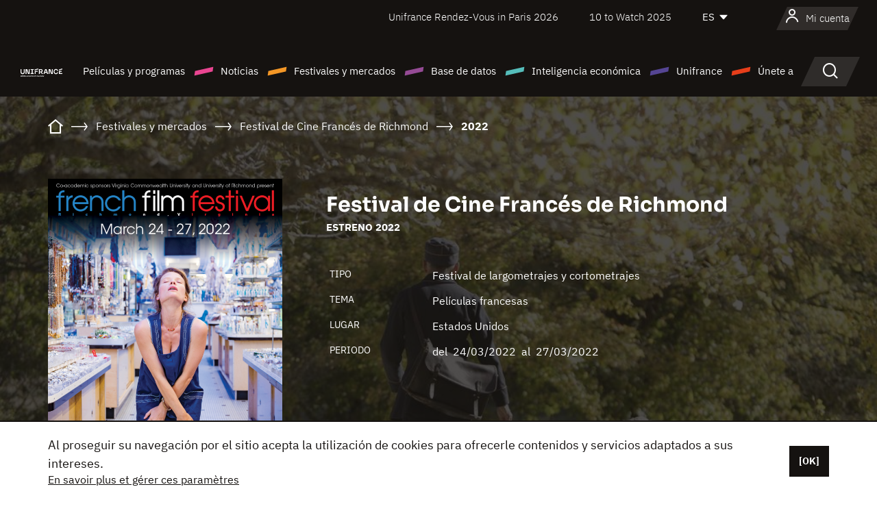

--- FILE ---
content_type: text/html; charset=utf-8
request_url: https://www.google.com/recaptcha/api2/anchor?ar=1&k=6LcJfHopAAAAAJA2ysQXhcpcbIYJi36tX6uIGLaU&co=aHR0cHM6Ly9lcy51bmlmcmFuY2Uub3JnOjQ0Mw..&hl=en&v=PoyoqOPhxBO7pBk68S4YbpHZ&size=normal&anchor-ms=20000&execute-ms=30000&cb=wzmf4gpddpkp
body_size: 49692
content:
<!DOCTYPE HTML><html dir="ltr" lang="en"><head><meta http-equiv="Content-Type" content="text/html; charset=UTF-8">
<meta http-equiv="X-UA-Compatible" content="IE=edge">
<title>reCAPTCHA</title>
<style type="text/css">
/* cyrillic-ext */
@font-face {
  font-family: 'Roboto';
  font-style: normal;
  font-weight: 400;
  font-stretch: 100%;
  src: url(//fonts.gstatic.com/s/roboto/v48/KFO7CnqEu92Fr1ME7kSn66aGLdTylUAMa3GUBHMdazTgWw.woff2) format('woff2');
  unicode-range: U+0460-052F, U+1C80-1C8A, U+20B4, U+2DE0-2DFF, U+A640-A69F, U+FE2E-FE2F;
}
/* cyrillic */
@font-face {
  font-family: 'Roboto';
  font-style: normal;
  font-weight: 400;
  font-stretch: 100%;
  src: url(//fonts.gstatic.com/s/roboto/v48/KFO7CnqEu92Fr1ME7kSn66aGLdTylUAMa3iUBHMdazTgWw.woff2) format('woff2');
  unicode-range: U+0301, U+0400-045F, U+0490-0491, U+04B0-04B1, U+2116;
}
/* greek-ext */
@font-face {
  font-family: 'Roboto';
  font-style: normal;
  font-weight: 400;
  font-stretch: 100%;
  src: url(//fonts.gstatic.com/s/roboto/v48/KFO7CnqEu92Fr1ME7kSn66aGLdTylUAMa3CUBHMdazTgWw.woff2) format('woff2');
  unicode-range: U+1F00-1FFF;
}
/* greek */
@font-face {
  font-family: 'Roboto';
  font-style: normal;
  font-weight: 400;
  font-stretch: 100%;
  src: url(//fonts.gstatic.com/s/roboto/v48/KFO7CnqEu92Fr1ME7kSn66aGLdTylUAMa3-UBHMdazTgWw.woff2) format('woff2');
  unicode-range: U+0370-0377, U+037A-037F, U+0384-038A, U+038C, U+038E-03A1, U+03A3-03FF;
}
/* math */
@font-face {
  font-family: 'Roboto';
  font-style: normal;
  font-weight: 400;
  font-stretch: 100%;
  src: url(//fonts.gstatic.com/s/roboto/v48/KFO7CnqEu92Fr1ME7kSn66aGLdTylUAMawCUBHMdazTgWw.woff2) format('woff2');
  unicode-range: U+0302-0303, U+0305, U+0307-0308, U+0310, U+0312, U+0315, U+031A, U+0326-0327, U+032C, U+032F-0330, U+0332-0333, U+0338, U+033A, U+0346, U+034D, U+0391-03A1, U+03A3-03A9, U+03B1-03C9, U+03D1, U+03D5-03D6, U+03F0-03F1, U+03F4-03F5, U+2016-2017, U+2034-2038, U+203C, U+2040, U+2043, U+2047, U+2050, U+2057, U+205F, U+2070-2071, U+2074-208E, U+2090-209C, U+20D0-20DC, U+20E1, U+20E5-20EF, U+2100-2112, U+2114-2115, U+2117-2121, U+2123-214F, U+2190, U+2192, U+2194-21AE, U+21B0-21E5, U+21F1-21F2, U+21F4-2211, U+2213-2214, U+2216-22FF, U+2308-230B, U+2310, U+2319, U+231C-2321, U+2336-237A, U+237C, U+2395, U+239B-23B7, U+23D0, U+23DC-23E1, U+2474-2475, U+25AF, U+25B3, U+25B7, U+25BD, U+25C1, U+25CA, U+25CC, U+25FB, U+266D-266F, U+27C0-27FF, U+2900-2AFF, U+2B0E-2B11, U+2B30-2B4C, U+2BFE, U+3030, U+FF5B, U+FF5D, U+1D400-1D7FF, U+1EE00-1EEFF;
}
/* symbols */
@font-face {
  font-family: 'Roboto';
  font-style: normal;
  font-weight: 400;
  font-stretch: 100%;
  src: url(//fonts.gstatic.com/s/roboto/v48/KFO7CnqEu92Fr1ME7kSn66aGLdTylUAMaxKUBHMdazTgWw.woff2) format('woff2');
  unicode-range: U+0001-000C, U+000E-001F, U+007F-009F, U+20DD-20E0, U+20E2-20E4, U+2150-218F, U+2190, U+2192, U+2194-2199, U+21AF, U+21E6-21F0, U+21F3, U+2218-2219, U+2299, U+22C4-22C6, U+2300-243F, U+2440-244A, U+2460-24FF, U+25A0-27BF, U+2800-28FF, U+2921-2922, U+2981, U+29BF, U+29EB, U+2B00-2BFF, U+4DC0-4DFF, U+FFF9-FFFB, U+10140-1018E, U+10190-1019C, U+101A0, U+101D0-101FD, U+102E0-102FB, U+10E60-10E7E, U+1D2C0-1D2D3, U+1D2E0-1D37F, U+1F000-1F0FF, U+1F100-1F1AD, U+1F1E6-1F1FF, U+1F30D-1F30F, U+1F315, U+1F31C, U+1F31E, U+1F320-1F32C, U+1F336, U+1F378, U+1F37D, U+1F382, U+1F393-1F39F, U+1F3A7-1F3A8, U+1F3AC-1F3AF, U+1F3C2, U+1F3C4-1F3C6, U+1F3CA-1F3CE, U+1F3D4-1F3E0, U+1F3ED, U+1F3F1-1F3F3, U+1F3F5-1F3F7, U+1F408, U+1F415, U+1F41F, U+1F426, U+1F43F, U+1F441-1F442, U+1F444, U+1F446-1F449, U+1F44C-1F44E, U+1F453, U+1F46A, U+1F47D, U+1F4A3, U+1F4B0, U+1F4B3, U+1F4B9, U+1F4BB, U+1F4BF, U+1F4C8-1F4CB, U+1F4D6, U+1F4DA, U+1F4DF, U+1F4E3-1F4E6, U+1F4EA-1F4ED, U+1F4F7, U+1F4F9-1F4FB, U+1F4FD-1F4FE, U+1F503, U+1F507-1F50B, U+1F50D, U+1F512-1F513, U+1F53E-1F54A, U+1F54F-1F5FA, U+1F610, U+1F650-1F67F, U+1F687, U+1F68D, U+1F691, U+1F694, U+1F698, U+1F6AD, U+1F6B2, U+1F6B9-1F6BA, U+1F6BC, U+1F6C6-1F6CF, U+1F6D3-1F6D7, U+1F6E0-1F6EA, U+1F6F0-1F6F3, U+1F6F7-1F6FC, U+1F700-1F7FF, U+1F800-1F80B, U+1F810-1F847, U+1F850-1F859, U+1F860-1F887, U+1F890-1F8AD, U+1F8B0-1F8BB, U+1F8C0-1F8C1, U+1F900-1F90B, U+1F93B, U+1F946, U+1F984, U+1F996, U+1F9E9, U+1FA00-1FA6F, U+1FA70-1FA7C, U+1FA80-1FA89, U+1FA8F-1FAC6, U+1FACE-1FADC, U+1FADF-1FAE9, U+1FAF0-1FAF8, U+1FB00-1FBFF;
}
/* vietnamese */
@font-face {
  font-family: 'Roboto';
  font-style: normal;
  font-weight: 400;
  font-stretch: 100%;
  src: url(//fonts.gstatic.com/s/roboto/v48/KFO7CnqEu92Fr1ME7kSn66aGLdTylUAMa3OUBHMdazTgWw.woff2) format('woff2');
  unicode-range: U+0102-0103, U+0110-0111, U+0128-0129, U+0168-0169, U+01A0-01A1, U+01AF-01B0, U+0300-0301, U+0303-0304, U+0308-0309, U+0323, U+0329, U+1EA0-1EF9, U+20AB;
}
/* latin-ext */
@font-face {
  font-family: 'Roboto';
  font-style: normal;
  font-weight: 400;
  font-stretch: 100%;
  src: url(//fonts.gstatic.com/s/roboto/v48/KFO7CnqEu92Fr1ME7kSn66aGLdTylUAMa3KUBHMdazTgWw.woff2) format('woff2');
  unicode-range: U+0100-02BA, U+02BD-02C5, U+02C7-02CC, U+02CE-02D7, U+02DD-02FF, U+0304, U+0308, U+0329, U+1D00-1DBF, U+1E00-1E9F, U+1EF2-1EFF, U+2020, U+20A0-20AB, U+20AD-20C0, U+2113, U+2C60-2C7F, U+A720-A7FF;
}
/* latin */
@font-face {
  font-family: 'Roboto';
  font-style: normal;
  font-weight: 400;
  font-stretch: 100%;
  src: url(//fonts.gstatic.com/s/roboto/v48/KFO7CnqEu92Fr1ME7kSn66aGLdTylUAMa3yUBHMdazQ.woff2) format('woff2');
  unicode-range: U+0000-00FF, U+0131, U+0152-0153, U+02BB-02BC, U+02C6, U+02DA, U+02DC, U+0304, U+0308, U+0329, U+2000-206F, U+20AC, U+2122, U+2191, U+2193, U+2212, U+2215, U+FEFF, U+FFFD;
}
/* cyrillic-ext */
@font-face {
  font-family: 'Roboto';
  font-style: normal;
  font-weight: 500;
  font-stretch: 100%;
  src: url(//fonts.gstatic.com/s/roboto/v48/KFO7CnqEu92Fr1ME7kSn66aGLdTylUAMa3GUBHMdazTgWw.woff2) format('woff2');
  unicode-range: U+0460-052F, U+1C80-1C8A, U+20B4, U+2DE0-2DFF, U+A640-A69F, U+FE2E-FE2F;
}
/* cyrillic */
@font-face {
  font-family: 'Roboto';
  font-style: normal;
  font-weight: 500;
  font-stretch: 100%;
  src: url(//fonts.gstatic.com/s/roboto/v48/KFO7CnqEu92Fr1ME7kSn66aGLdTylUAMa3iUBHMdazTgWw.woff2) format('woff2');
  unicode-range: U+0301, U+0400-045F, U+0490-0491, U+04B0-04B1, U+2116;
}
/* greek-ext */
@font-face {
  font-family: 'Roboto';
  font-style: normal;
  font-weight: 500;
  font-stretch: 100%;
  src: url(//fonts.gstatic.com/s/roboto/v48/KFO7CnqEu92Fr1ME7kSn66aGLdTylUAMa3CUBHMdazTgWw.woff2) format('woff2');
  unicode-range: U+1F00-1FFF;
}
/* greek */
@font-face {
  font-family: 'Roboto';
  font-style: normal;
  font-weight: 500;
  font-stretch: 100%;
  src: url(//fonts.gstatic.com/s/roboto/v48/KFO7CnqEu92Fr1ME7kSn66aGLdTylUAMa3-UBHMdazTgWw.woff2) format('woff2');
  unicode-range: U+0370-0377, U+037A-037F, U+0384-038A, U+038C, U+038E-03A1, U+03A3-03FF;
}
/* math */
@font-face {
  font-family: 'Roboto';
  font-style: normal;
  font-weight: 500;
  font-stretch: 100%;
  src: url(//fonts.gstatic.com/s/roboto/v48/KFO7CnqEu92Fr1ME7kSn66aGLdTylUAMawCUBHMdazTgWw.woff2) format('woff2');
  unicode-range: U+0302-0303, U+0305, U+0307-0308, U+0310, U+0312, U+0315, U+031A, U+0326-0327, U+032C, U+032F-0330, U+0332-0333, U+0338, U+033A, U+0346, U+034D, U+0391-03A1, U+03A3-03A9, U+03B1-03C9, U+03D1, U+03D5-03D6, U+03F0-03F1, U+03F4-03F5, U+2016-2017, U+2034-2038, U+203C, U+2040, U+2043, U+2047, U+2050, U+2057, U+205F, U+2070-2071, U+2074-208E, U+2090-209C, U+20D0-20DC, U+20E1, U+20E5-20EF, U+2100-2112, U+2114-2115, U+2117-2121, U+2123-214F, U+2190, U+2192, U+2194-21AE, U+21B0-21E5, U+21F1-21F2, U+21F4-2211, U+2213-2214, U+2216-22FF, U+2308-230B, U+2310, U+2319, U+231C-2321, U+2336-237A, U+237C, U+2395, U+239B-23B7, U+23D0, U+23DC-23E1, U+2474-2475, U+25AF, U+25B3, U+25B7, U+25BD, U+25C1, U+25CA, U+25CC, U+25FB, U+266D-266F, U+27C0-27FF, U+2900-2AFF, U+2B0E-2B11, U+2B30-2B4C, U+2BFE, U+3030, U+FF5B, U+FF5D, U+1D400-1D7FF, U+1EE00-1EEFF;
}
/* symbols */
@font-face {
  font-family: 'Roboto';
  font-style: normal;
  font-weight: 500;
  font-stretch: 100%;
  src: url(//fonts.gstatic.com/s/roboto/v48/KFO7CnqEu92Fr1ME7kSn66aGLdTylUAMaxKUBHMdazTgWw.woff2) format('woff2');
  unicode-range: U+0001-000C, U+000E-001F, U+007F-009F, U+20DD-20E0, U+20E2-20E4, U+2150-218F, U+2190, U+2192, U+2194-2199, U+21AF, U+21E6-21F0, U+21F3, U+2218-2219, U+2299, U+22C4-22C6, U+2300-243F, U+2440-244A, U+2460-24FF, U+25A0-27BF, U+2800-28FF, U+2921-2922, U+2981, U+29BF, U+29EB, U+2B00-2BFF, U+4DC0-4DFF, U+FFF9-FFFB, U+10140-1018E, U+10190-1019C, U+101A0, U+101D0-101FD, U+102E0-102FB, U+10E60-10E7E, U+1D2C0-1D2D3, U+1D2E0-1D37F, U+1F000-1F0FF, U+1F100-1F1AD, U+1F1E6-1F1FF, U+1F30D-1F30F, U+1F315, U+1F31C, U+1F31E, U+1F320-1F32C, U+1F336, U+1F378, U+1F37D, U+1F382, U+1F393-1F39F, U+1F3A7-1F3A8, U+1F3AC-1F3AF, U+1F3C2, U+1F3C4-1F3C6, U+1F3CA-1F3CE, U+1F3D4-1F3E0, U+1F3ED, U+1F3F1-1F3F3, U+1F3F5-1F3F7, U+1F408, U+1F415, U+1F41F, U+1F426, U+1F43F, U+1F441-1F442, U+1F444, U+1F446-1F449, U+1F44C-1F44E, U+1F453, U+1F46A, U+1F47D, U+1F4A3, U+1F4B0, U+1F4B3, U+1F4B9, U+1F4BB, U+1F4BF, U+1F4C8-1F4CB, U+1F4D6, U+1F4DA, U+1F4DF, U+1F4E3-1F4E6, U+1F4EA-1F4ED, U+1F4F7, U+1F4F9-1F4FB, U+1F4FD-1F4FE, U+1F503, U+1F507-1F50B, U+1F50D, U+1F512-1F513, U+1F53E-1F54A, U+1F54F-1F5FA, U+1F610, U+1F650-1F67F, U+1F687, U+1F68D, U+1F691, U+1F694, U+1F698, U+1F6AD, U+1F6B2, U+1F6B9-1F6BA, U+1F6BC, U+1F6C6-1F6CF, U+1F6D3-1F6D7, U+1F6E0-1F6EA, U+1F6F0-1F6F3, U+1F6F7-1F6FC, U+1F700-1F7FF, U+1F800-1F80B, U+1F810-1F847, U+1F850-1F859, U+1F860-1F887, U+1F890-1F8AD, U+1F8B0-1F8BB, U+1F8C0-1F8C1, U+1F900-1F90B, U+1F93B, U+1F946, U+1F984, U+1F996, U+1F9E9, U+1FA00-1FA6F, U+1FA70-1FA7C, U+1FA80-1FA89, U+1FA8F-1FAC6, U+1FACE-1FADC, U+1FADF-1FAE9, U+1FAF0-1FAF8, U+1FB00-1FBFF;
}
/* vietnamese */
@font-face {
  font-family: 'Roboto';
  font-style: normal;
  font-weight: 500;
  font-stretch: 100%;
  src: url(//fonts.gstatic.com/s/roboto/v48/KFO7CnqEu92Fr1ME7kSn66aGLdTylUAMa3OUBHMdazTgWw.woff2) format('woff2');
  unicode-range: U+0102-0103, U+0110-0111, U+0128-0129, U+0168-0169, U+01A0-01A1, U+01AF-01B0, U+0300-0301, U+0303-0304, U+0308-0309, U+0323, U+0329, U+1EA0-1EF9, U+20AB;
}
/* latin-ext */
@font-face {
  font-family: 'Roboto';
  font-style: normal;
  font-weight: 500;
  font-stretch: 100%;
  src: url(//fonts.gstatic.com/s/roboto/v48/KFO7CnqEu92Fr1ME7kSn66aGLdTylUAMa3KUBHMdazTgWw.woff2) format('woff2');
  unicode-range: U+0100-02BA, U+02BD-02C5, U+02C7-02CC, U+02CE-02D7, U+02DD-02FF, U+0304, U+0308, U+0329, U+1D00-1DBF, U+1E00-1E9F, U+1EF2-1EFF, U+2020, U+20A0-20AB, U+20AD-20C0, U+2113, U+2C60-2C7F, U+A720-A7FF;
}
/* latin */
@font-face {
  font-family: 'Roboto';
  font-style: normal;
  font-weight: 500;
  font-stretch: 100%;
  src: url(//fonts.gstatic.com/s/roboto/v48/KFO7CnqEu92Fr1ME7kSn66aGLdTylUAMa3yUBHMdazQ.woff2) format('woff2');
  unicode-range: U+0000-00FF, U+0131, U+0152-0153, U+02BB-02BC, U+02C6, U+02DA, U+02DC, U+0304, U+0308, U+0329, U+2000-206F, U+20AC, U+2122, U+2191, U+2193, U+2212, U+2215, U+FEFF, U+FFFD;
}
/* cyrillic-ext */
@font-face {
  font-family: 'Roboto';
  font-style: normal;
  font-weight: 900;
  font-stretch: 100%;
  src: url(//fonts.gstatic.com/s/roboto/v48/KFO7CnqEu92Fr1ME7kSn66aGLdTylUAMa3GUBHMdazTgWw.woff2) format('woff2');
  unicode-range: U+0460-052F, U+1C80-1C8A, U+20B4, U+2DE0-2DFF, U+A640-A69F, U+FE2E-FE2F;
}
/* cyrillic */
@font-face {
  font-family: 'Roboto';
  font-style: normal;
  font-weight: 900;
  font-stretch: 100%;
  src: url(//fonts.gstatic.com/s/roboto/v48/KFO7CnqEu92Fr1ME7kSn66aGLdTylUAMa3iUBHMdazTgWw.woff2) format('woff2');
  unicode-range: U+0301, U+0400-045F, U+0490-0491, U+04B0-04B1, U+2116;
}
/* greek-ext */
@font-face {
  font-family: 'Roboto';
  font-style: normal;
  font-weight: 900;
  font-stretch: 100%;
  src: url(//fonts.gstatic.com/s/roboto/v48/KFO7CnqEu92Fr1ME7kSn66aGLdTylUAMa3CUBHMdazTgWw.woff2) format('woff2');
  unicode-range: U+1F00-1FFF;
}
/* greek */
@font-face {
  font-family: 'Roboto';
  font-style: normal;
  font-weight: 900;
  font-stretch: 100%;
  src: url(//fonts.gstatic.com/s/roboto/v48/KFO7CnqEu92Fr1ME7kSn66aGLdTylUAMa3-UBHMdazTgWw.woff2) format('woff2');
  unicode-range: U+0370-0377, U+037A-037F, U+0384-038A, U+038C, U+038E-03A1, U+03A3-03FF;
}
/* math */
@font-face {
  font-family: 'Roboto';
  font-style: normal;
  font-weight: 900;
  font-stretch: 100%;
  src: url(//fonts.gstatic.com/s/roboto/v48/KFO7CnqEu92Fr1ME7kSn66aGLdTylUAMawCUBHMdazTgWw.woff2) format('woff2');
  unicode-range: U+0302-0303, U+0305, U+0307-0308, U+0310, U+0312, U+0315, U+031A, U+0326-0327, U+032C, U+032F-0330, U+0332-0333, U+0338, U+033A, U+0346, U+034D, U+0391-03A1, U+03A3-03A9, U+03B1-03C9, U+03D1, U+03D5-03D6, U+03F0-03F1, U+03F4-03F5, U+2016-2017, U+2034-2038, U+203C, U+2040, U+2043, U+2047, U+2050, U+2057, U+205F, U+2070-2071, U+2074-208E, U+2090-209C, U+20D0-20DC, U+20E1, U+20E5-20EF, U+2100-2112, U+2114-2115, U+2117-2121, U+2123-214F, U+2190, U+2192, U+2194-21AE, U+21B0-21E5, U+21F1-21F2, U+21F4-2211, U+2213-2214, U+2216-22FF, U+2308-230B, U+2310, U+2319, U+231C-2321, U+2336-237A, U+237C, U+2395, U+239B-23B7, U+23D0, U+23DC-23E1, U+2474-2475, U+25AF, U+25B3, U+25B7, U+25BD, U+25C1, U+25CA, U+25CC, U+25FB, U+266D-266F, U+27C0-27FF, U+2900-2AFF, U+2B0E-2B11, U+2B30-2B4C, U+2BFE, U+3030, U+FF5B, U+FF5D, U+1D400-1D7FF, U+1EE00-1EEFF;
}
/* symbols */
@font-face {
  font-family: 'Roboto';
  font-style: normal;
  font-weight: 900;
  font-stretch: 100%;
  src: url(//fonts.gstatic.com/s/roboto/v48/KFO7CnqEu92Fr1ME7kSn66aGLdTylUAMaxKUBHMdazTgWw.woff2) format('woff2');
  unicode-range: U+0001-000C, U+000E-001F, U+007F-009F, U+20DD-20E0, U+20E2-20E4, U+2150-218F, U+2190, U+2192, U+2194-2199, U+21AF, U+21E6-21F0, U+21F3, U+2218-2219, U+2299, U+22C4-22C6, U+2300-243F, U+2440-244A, U+2460-24FF, U+25A0-27BF, U+2800-28FF, U+2921-2922, U+2981, U+29BF, U+29EB, U+2B00-2BFF, U+4DC0-4DFF, U+FFF9-FFFB, U+10140-1018E, U+10190-1019C, U+101A0, U+101D0-101FD, U+102E0-102FB, U+10E60-10E7E, U+1D2C0-1D2D3, U+1D2E0-1D37F, U+1F000-1F0FF, U+1F100-1F1AD, U+1F1E6-1F1FF, U+1F30D-1F30F, U+1F315, U+1F31C, U+1F31E, U+1F320-1F32C, U+1F336, U+1F378, U+1F37D, U+1F382, U+1F393-1F39F, U+1F3A7-1F3A8, U+1F3AC-1F3AF, U+1F3C2, U+1F3C4-1F3C6, U+1F3CA-1F3CE, U+1F3D4-1F3E0, U+1F3ED, U+1F3F1-1F3F3, U+1F3F5-1F3F7, U+1F408, U+1F415, U+1F41F, U+1F426, U+1F43F, U+1F441-1F442, U+1F444, U+1F446-1F449, U+1F44C-1F44E, U+1F453, U+1F46A, U+1F47D, U+1F4A3, U+1F4B0, U+1F4B3, U+1F4B9, U+1F4BB, U+1F4BF, U+1F4C8-1F4CB, U+1F4D6, U+1F4DA, U+1F4DF, U+1F4E3-1F4E6, U+1F4EA-1F4ED, U+1F4F7, U+1F4F9-1F4FB, U+1F4FD-1F4FE, U+1F503, U+1F507-1F50B, U+1F50D, U+1F512-1F513, U+1F53E-1F54A, U+1F54F-1F5FA, U+1F610, U+1F650-1F67F, U+1F687, U+1F68D, U+1F691, U+1F694, U+1F698, U+1F6AD, U+1F6B2, U+1F6B9-1F6BA, U+1F6BC, U+1F6C6-1F6CF, U+1F6D3-1F6D7, U+1F6E0-1F6EA, U+1F6F0-1F6F3, U+1F6F7-1F6FC, U+1F700-1F7FF, U+1F800-1F80B, U+1F810-1F847, U+1F850-1F859, U+1F860-1F887, U+1F890-1F8AD, U+1F8B0-1F8BB, U+1F8C0-1F8C1, U+1F900-1F90B, U+1F93B, U+1F946, U+1F984, U+1F996, U+1F9E9, U+1FA00-1FA6F, U+1FA70-1FA7C, U+1FA80-1FA89, U+1FA8F-1FAC6, U+1FACE-1FADC, U+1FADF-1FAE9, U+1FAF0-1FAF8, U+1FB00-1FBFF;
}
/* vietnamese */
@font-face {
  font-family: 'Roboto';
  font-style: normal;
  font-weight: 900;
  font-stretch: 100%;
  src: url(//fonts.gstatic.com/s/roboto/v48/KFO7CnqEu92Fr1ME7kSn66aGLdTylUAMa3OUBHMdazTgWw.woff2) format('woff2');
  unicode-range: U+0102-0103, U+0110-0111, U+0128-0129, U+0168-0169, U+01A0-01A1, U+01AF-01B0, U+0300-0301, U+0303-0304, U+0308-0309, U+0323, U+0329, U+1EA0-1EF9, U+20AB;
}
/* latin-ext */
@font-face {
  font-family: 'Roboto';
  font-style: normal;
  font-weight: 900;
  font-stretch: 100%;
  src: url(//fonts.gstatic.com/s/roboto/v48/KFO7CnqEu92Fr1ME7kSn66aGLdTylUAMa3KUBHMdazTgWw.woff2) format('woff2');
  unicode-range: U+0100-02BA, U+02BD-02C5, U+02C7-02CC, U+02CE-02D7, U+02DD-02FF, U+0304, U+0308, U+0329, U+1D00-1DBF, U+1E00-1E9F, U+1EF2-1EFF, U+2020, U+20A0-20AB, U+20AD-20C0, U+2113, U+2C60-2C7F, U+A720-A7FF;
}
/* latin */
@font-face {
  font-family: 'Roboto';
  font-style: normal;
  font-weight: 900;
  font-stretch: 100%;
  src: url(//fonts.gstatic.com/s/roboto/v48/KFO7CnqEu92Fr1ME7kSn66aGLdTylUAMa3yUBHMdazQ.woff2) format('woff2');
  unicode-range: U+0000-00FF, U+0131, U+0152-0153, U+02BB-02BC, U+02C6, U+02DA, U+02DC, U+0304, U+0308, U+0329, U+2000-206F, U+20AC, U+2122, U+2191, U+2193, U+2212, U+2215, U+FEFF, U+FFFD;
}

</style>
<link rel="stylesheet" type="text/css" href="https://www.gstatic.com/recaptcha/releases/PoyoqOPhxBO7pBk68S4YbpHZ/styles__ltr.css">
<script nonce="adJkwcvZOSrmxkMj4buWVw" type="text/javascript">window['__recaptcha_api'] = 'https://www.google.com/recaptcha/api2/';</script>
<script type="text/javascript" src="https://www.gstatic.com/recaptcha/releases/PoyoqOPhxBO7pBk68S4YbpHZ/recaptcha__en.js" nonce="adJkwcvZOSrmxkMj4buWVw">
      
    </script></head>
<body><div id="rc-anchor-alert" class="rc-anchor-alert"></div>
<input type="hidden" id="recaptcha-token" value="[base64]">
<script type="text/javascript" nonce="adJkwcvZOSrmxkMj4buWVw">
      recaptcha.anchor.Main.init("[\x22ainput\x22,[\x22bgdata\x22,\x22\x22,\[base64]/[base64]/MjU1Ong/[base64]/[base64]/[base64]/[base64]/[base64]/[base64]/[base64]/[base64]/[base64]/[base64]/[base64]/[base64]/[base64]/[base64]/[base64]\\u003d\x22,\[base64]\\u003d\x22,\x22w5pDAF9cHsOsNcOKHC9pIkbDpXXCpQ4Ow4vDt8KlwrNIZgDCm1h/[base64]/CksKbw7F+w4h1w79cTm3DonzDhsKHW8Omw5kEw4bDjU7Dg8O9EnE5HcOwK8K8BmzCsMOPECofOsOcwp5OHHLDuElHwqUga8K+AGQ3w4/[base64]/a8OMRxs3w5opTlDDkMOCw79nQsOqTw1Pw7fCnHN8cEp6GMOdwrHDhUVOw4AVY8K9BsO7wo3DjX/CnDDClMODbsO1QBHCg8Kqwr3CqEkSwoJww7sBJsKgwrEgWjXCuVYsbT1SQMK2wqvCtSlQeEQfwpbCq8KQXcOxwrrDvXHDsFbCtMOEwqwqWTt5w704GsKqIcOCw57DkEgqccKBwp1XYcOYwq/Dvh/Dp1nCm1Q8ScOuw4MTwpNHwrJHcEfCusOJbGchMcKfTG4OwpoTGlHCpcKywr8XQ8OTwpAGwpXDmcK4w7cNw6PCpxjCm8OrwrMmw5zDisKcwrJowqEvYMKAIcKXNi5LwrPDh8Ojw6TDo2/DtgAhwqLDlnk0OcOwHk4/w4EfwpFmEwzDqmVgw7JSwoTCoMKNwpbCkl12M8KKw5vCvMKMM8OaLcO5w40GwqbCrMOvZ8OVbcOfesKGfhvCtQlEw4jDhsKyw7bDogDCncOww6pvEnzDqklvw69wTEfCiRvDjcOmVH5iS8KHDsKUwo/DqnBFw6zCkgzDvBzDiMOkwrkyf1HCtcKqYjRZwrQ3woYaw63ClcK/RBpuwoDCisKsw74/[base64]/DmT54w6AoRMKbwpjDt8OrC8O0woXCoMKVL3XCmlfDjUzCpV3DqBgxw6g0ccOIcMKMw7IMVMKbwpHDusKFw5gbM2LDjsODR0JiEcO7TsOPcxXCoUfChsOrw4AFZmLDgCBuwqQxOcOIL2JZwrXCi8O9d8KXwobCvC1iI8KUcUwdWsKfZWDCkcKAbi3Dv8KjwpBpdsKww7/[base64]/DqDvCqhPDvBYcwqcFw6XDswTCrSluV8ONw5rDiB7DhsKUOxnCjCMwwqbCn8OVwr1RwoIAbcOXwr/CgcOaDFl/UGLCuBMfwo0nwrZbA8Kdw6zDp8OQw44Bw7czRi0VUHXCnMK1Pj7DoMOiXMK8XDfCmcONwpLDscOPFcOywp4EEQMVwq3DlcOnXlXCqsOXw5vClcOSwp8VNcK/Q0coeHR3DcKcTcKUb8O0BjjCtDHDi8OMw6ZcWzTClMONw5nCpGUDfcOZw6Rgw5ZEwq4Gw6LCniY7SyTCjXnDj8OiUMOPwrp1woTDhcKuwpPDiMOKHX1uT0zDil0GwpTDpCsFCsO4FcKMw5bDmMO9wrLDvMKfwrtpcMOuwrnCpMK/XMK/wp5Yd8Kkw7/CoMOPT8KMNQ7CiDjDl8Osw4xgTEIzWcKpw53CpsKAwpdQw78Kw74kwqtIwrgcw4JbIMKCFlQVwqrCm8OkwqTCoMKHJj0XwpHClsO7w6ZHdwLCgsOAwqMcQsKlJh9yccOdJDs1wphTYsKpFHNaIMOewrlFI8KWGxPCs20sw6J5w4DDgMO8w5bCoy/CsMKRHsKJwrzCk8KVQSXDq8Klw5zClwbCuHE2w7jDsywPw7FJZxzCrcKXwrfDk2HCt0fCpMKWwrtlw6k8w7g6wowkwqXDtRkYLMOnQMOBw6zCmCVZw5lTwrgNFcONwrXCujPCn8KwOsOzUcKdwrPDqnvDlhlqwpzCksO4w4khwoxIw4/CgMO4QiLDvmd9EW7CtB3CvSLCnhtzDRjCncK1LD9YwoTCq1LDjMOpKcKJMFJzUMOhS8K4w4TClknCp8KmBsO/[base64]/CukrCvMOQw5LCi1xHNSjCscKGw5FFSsKlwrFPwr/[base64]/Do8KCw7QeesKFGsKNw7nDkiPDuDXDmgRiCMK6HMKswqPDrDrCuyxzeQjDhBw3w49Fw60lw4rCoWzDhsOpdCfCksO/w7BGOMKXwrPDuSzCjsKWwrwsw4p8BMKTP8OPF8KFScKPMsOudkbClEnDncO6w7rDrA3Cqj0Pw6cJNHnDvsKuw7fDn8O5bE/[base64]/wonDkz8lKmLDll5tWjA+w5TCj8KQw69qw5vCusOsCMOHH8K/[base64]/GsOfJMKXTcO/wpZLwoLDnMOmY8K/[base64]/CqzXCpgzDiW9aNjnDtDXCksKcGMOCwokXVCsNw6o9PA7CpDFmOw8UOgNJHR4ywpdSw5Rmw7Y7HMKkLMOjblnCjAlWLwjCncO0wpfDscOzwrJ2WMO8AQbCmyXDnmZ/wq96fMKjfANuw5oGwqTCsMOWwptUM2kCw5o6ZXHDiMO0fxAkQH16V0RNbylRwplzworCsC42w5cqw6cmwq4cw5YWw5gcwoM7w4LCqijCtB5uw5LDil5HKx0dGFw4wph/GxgLc0/CjsOXw63DrUnDjX7DoGjCjmUcU2M1XcOwwp3DoBJpSMOww513wo7DocObw7ZuwppKOMKPXsKWAjnCn8Klw5lyMcKNw59kw4LCkwzDtcOoDwrCtFgKfg/ChsOKf8Ksw5k9w7PDo8O/w7fCtcKEHcOjwp52w7zCmAbCqsOswq/[base64]/w5XDqWkVw5ACwppuE3/CucKkwpBYwqcYw45+w5ZBw55OwrQBYCM4woTCqy3DksKCwpbDjGIMP8Kyw7jDq8KuO1QlHxzCuMKBIAfCoMO1SsOawq3CvwNaI8Knw7wFUcO/w795a8KSL8K9bW43wonCksO6w6/CoQsqw6B5wozCiBzDusKrOH5Rw74Mw7tiHmzDo8OHK1TCjSoiwp4Yw54DU8Oobn4Xw5bCjcKeNsK5w6VSw4xtcSleWW/DhQZ2PsOHdBXDm8OHesK+UFUWNsKYMMObw6HDrCPDgcO2wp4Dw5RZBHxEw4vCiA8tFsKKwotkwrzDi8KFUhd1w4fCr297woDCphNsMVvCj13DhMO1cH1aw4fDvMOQw591w7PDvW/Dm1nCvW7CoyMhM1XCkcKQw5l9EcKvLh5uw60cw5wKwobDkVI6PsO9wpbCn8O0w7vCu8KLIMK+bMOMH8ORR8KbMMKUw73Ci8OLZMK4bU9RwpTDucOgP8OwYsO3dWLDpRnCosK7wo3Di8OhZTVPw7XDrsKAw7l5w5XCp8O/[base64]/wrxnQMOND20Rwo7CsQ5xT8Kewo/CrlceTxB/w4/DncKDd8OFw5XDpC9dSsOFT2zDkAvCiX5AwrQaN8OuAcKqw6fCr2LDiFgXC8OVwpdndsO5w6XDu8KQwrlCK2MvwojChcOgWyVUZj7CqxQtYcOsf8KdO39Cw6LDsSXDicKiVcOJfMKgMcO1bcOPGcOlwpt/wqpJGA3DthsRHHfDrAjCvRcDwqxtCSpdBmcAMyHCiMK/UsOsBcKZw6fDny/CkyfDtcOMwpzDiW4Ww6/[base64]/wprDthDDrsK+w7Qrw4kJwrI3woXCmCshfcKXfUUlGcKIw79wQxcFwoXCnDzCiCZtw6PDmk/Crm/[base64]/w5ttbsO1L0wkVQQjIMO3cwgALBceAxJzw5cDHMO6wrQmw6PCvsKOwpFkYn17OMORwpskwo7CqcOAe8OQe8Kjw5/ChMKVC0YiwrrDpMKEKcK7NMK/wrPCpcKZwplraF0GXMOKAwt+N3Utw4XCjMOoRVdDFV9nEsO+wolWw64/w5Awwqx6wrPCgUM2E8OUw6ocUsOxwr7Drjcew43Dp2rDrMKnSVjCqMOBFj4kw7Etw5gnw64ZQMK/IcKkelfChcK6CMKcU3EDHMOOw7UEw4oBbMOkf3hqwp3Cs05xJcK/KQjDkhfDjMOew7zCrWMeP8K5G8O+PyfCn8KRKz7CpcKYSFTCvsOOX2/Di8OfLj/DsFTChSbCiEjCj2vDiGIcwpTDosK8FsK7wqAswoI9wpvCpsK/OnhQcD5XwoLDjMKPw5UEwo7CqmLChT0gKETDgMK3BxDDpcK1Kl/Dk8K1fEzDuR7Ds8OOLD/[base64]/Cm8OXw6tWwo4gNMKvcB1mwrrCgsKnWCtmWXPCo8KtOkHDqU9JOMOeH8K+cRgDwovDjMOCwqzCvjcdBMOHw47ChsONw6YMw5Fsw6p/wrnDqMO/eMOhfsOJw5gMw4QQOMKyNUYCw4/DsRcew6PCtxAuwqrDrHLCskg0w57Cn8O8wqV1JTTDnMOuwoEBPcOZRcO7w6tQI8OsCmQbKlvDqcKbfMOeGsO9aD1Ff8K6KMKBQ0R+FwLDpMOmw7A+R8OhYnoVDkJaw7/Ci8OPD2TDuwvDqSvDgwPClsKowocYBsO7wrnCrRDCs8OuVwrDk100fBRAYsKbesKMZzvDoxlhw7UbEy3DpMKyw4zCoMOiI10Hw5rDv0txQy/ClcKGwpvCgcO/w63Dg8Kgw5TDmcODwrteM2zCsMKfDHU9DcOtw7EHw7/Dt8KHw6PCoWbDm8KjwrzCkcKqwr8ubsKLAkvDscKEJcK3fcOGw5rDhzhzw5NKwoMiesKgKSjCksKew6bCvCDCuMOPwpfDg8OSRyh2w77CsMKOw6vCjmVEw45lX8Kww6gWJMO3wqh/wrt6WnJ0V0XDnBxhamJgw4hMwpfDusKCwqXDmFJPwrcLwpAMOhUEwpfDj8O7dcOVWsKsWcK/dHMQwrolw4nDsHrCjj7CnTdnPMKgwo9tA8ODwrQvw7/[base64]/DiH4ocD1EEF/Djhx6CcONTQbDl8O6w5ZgbDQxwp4HwrgSUlXCtsO5WFBiLEJDwqDCnMO0TgrCr37DuWY/WcOJUsK7wqAxwqTCv8OCw5rCnsOdwps4BsOowqhMLcOcw7zCqF7Cr8ObwrzChXYSw63Ch1bCsCrCgcOiISbDrG4aw6/CnFc3w4HDvMKPw7nDmS/[base64]/CgMKjwrJTDmPDrsK2w5PDs8OJGj0yKlTDscOmwokcNcORIsO4w5BQaMKow6tiwpvCh8O3w7rDqcKnwr3CqVXDtiXCsH7DgsO3UMKOXcO/[base64]/CritYw7dAO1xPw6wIw7pFw77ClsKdYsKodDcHw6hnBcKlwpnCkMK8QE7Cj0kvw5AGw5jCr8OhGW3Dj8OgL2HDrcKpwp7CpcOjw6fCq8K6UsOIMG/DkcKTF8Kiwo89TUHDl8OvwrYFecKzwrfDuhgITMO/esK/wrnCs8KuED3Ci8K4HsKuw4nDtFfClQnDrsKNTiIyw7jDsMOVbX4Ow51Uw7ICMsOUwr1tMcKBwoTCsgTChAokMsKFw7nCtD5pw7vChg9dw5ZHw4Rpw7EFAl7Dl0rCg0zDiMOSasO3E8Kfw7zClMKvwqcVwonDrMKIKsOZw5l/[base64]/wqsswoHDssKWwr/[base64]/F8KQIALDt1zCtBTCk8KpLCfCrsKEOyI0woDCvW3DicKowpPDhCvCsSImw7JBScODTWY+woo1BCXChsK4w7piw5I3JizDtwR9wpw2w4TDuWvDpcO2w5tdNi3CszbCv8K5CcKYw6cpwr0bPcOlw6DChUnCux/[base64]/ClMK+T8O/w6PDoGfDmMONw63CuSlSw68pw4DCpMO6wpjCkG1QXjTDr2PDocKODsOaJC1tFRZwVMKcwpZJwpXDtnwDw6sKwoMJHFV/wr4EBhnDmEjCiwRFwpF2w73CqsKHXsKhKyYxwrzCi8OmNi5fwoonw5h1STrDnsO9w70cQ8OdwpfDuGdFEcO7w6/[base64]/CkMKRVcKywrLClzRqI8O7w47CusKLwqTCmEXCpcOhCgxAQ8OrFcK/DBltYcOANwvCl8K/[base64]/CjMKTwrXDknrChMOhwrjDnglCY8O5wqnCglTDtUTCrMOvUW/CvUfClsOPRlvCoHYIQMKGwqbDjScxUinDsMOWwr4rDXI6wqvCiCrDjHEsFH1pw6fCkSsFXkhBOSTCvX5twp/CvgnCu2/[base64]/CvcOjwobCrlFuwqTDqMKJw6LCrzxNMcOAXTcMVQLDgC/DmWLCrMK1ZsO0ZAFPHcOAw5wNcsKNL8K0wpUQGcKdwpPDq8K4w7ozSWs7WXw/[base64]/[base64]/w6cVEGTCrkFGwrLDnRpefixlw4PDi8KDwr1TDl7DiMORwoUYCSR5w6USw4tTKcK/TirCucOxwqbCl0MDBMOXw6kIwqEfXMK7e8OYwrhEIXkFPsK/[base64]/[base64]/[base64]/CozHDuA0ow4w5wpfCjEYYw4HCl8K6wrfDnlDDnG3DrBnCllM5w4fCklMKOsKuWBHDgcOrH8K3w4jCizQOZsKiOGLCvmTCs0wJw45swr/CliXDgVvDvlfChVUlTMOod8KoIcOkeUrDj8O5woREw5nDi8KBworCv8OpwpPCjcOYwrDDpMOhw6ROXA94YEvCjMKoImtKwosQw7AMwq7DghrCosOhf1/[base64]/PMOvWcKWKcK+w7RJZHhBAEDDhcO3HTk0wq3CnwfCozfDjMKNcsO1w509w5hMwos4w7zCuiPCmQwuZAQ6eXvCnjbDiB/Duxx1HsOJwrFVw4zDvmfCocK7wpHDrMKyRmrCrMKYwr0/wojCrMKkw6xUX8ONA8O+wrjDoMOYwqxPw60eKMKFwqvCr8OcIsKnwqwoAMK2w4h0YTDCshDDi8O1M8OxeMOWw6/DjUFdAcOQUcOUw7g/[base64]/HcK8w6ZiWsOQDMOdLMKqOsK4w7nDsiDDmcK7YktIYcO1w7J0woLCi253HMKpwqYYZATCrwd6YiA7GjbCiMKSwr/Dl3HCqMOGw6YXw4Jfwqh3MsKMw6wmw75Ew4XDmGZJPsKsw6Ufwok9wrfCqkdrHFDCjsOYcwUUw5TCo8O2woTCi3DDscKtbm4ZYF4vwqZ9wpPDngvDgX1Zw69ObXfDmsKLNsKxJ8O7wrXDqMKMw5/[base64]/[base64]/w70gacKjAUtxwr/DgcK9wqQ1wqonw5VyX8O0w6DDhMOCYMOyOXpww7nDuMOWw4HCrxrDjVvDmMObR8OzO3EYw6LChsKdw4wAKXlswo7Dug7Dt8OATcO8wr5sWE/DnBbCkz9vw5tpXxo6w4d7w5nDkcKjBULCk1LCgsORRBTDnxLCvMOswqNJwoDDvcO3M1/DqExoIyTDrcOFwpjDosOQwpZsVsO9OsKMwoBlXxc8YMOSwoMiw55XO0ESPx4PVcO5w5UkXQ4pWm7ChMO9IsO/wo3DqU3DpsKMdzvCqE3Cr3NGeMOew6EUw7LCjcKzwqpMw4pLw4AxE2QfLUAsMRPClsKabcOVeik2A8OQwqE8Z8OZw51mZcKoOyZUwqljD8OLwqPDuMOyTj8gwot5w4fCkhXCpMKMw5E9OSbCusKVw5TChxVwDcKVwqbDvGfDq8Kmw4YswpBSPF7CqcK7w4rCsV/CmMKbZsKFExVuwqLCgRcnSDQ2woxcw7bCqcOawpTDo8O5wpPDtWrCncO3w4kZw4Urw4JtHcO2wr7CiGrCgCXCgzVCBcKMF8KrFXYjw5sMdsObwroQwpdZKsOCw4IHwrp5WsO/[base64]/CkjQKKsKJw7zCgcKlTV/Dt8K4wogPwqrChcOXEsOTw47CqMKBwoPCvsOlw5jCvcOrbcOyw7bCvHU5BhLDpcO9w67CscOyGyRhbsKYeUJIwoYvw6LDpsOvwqPCsF7Ck00Mw6lYLcKLLsOpX8KYwosMw6jDpEQ/[base64]/ClzMKQcKjwr0Tw7FzaULDunzCjMOGw5rCj8KqwpXDo3h6w73DkEtfw6c5eUVmacKqd8KBMcOpwofChsKSwrzCjsKuWGsaw4hqJMOEwqnCu3MZaMO6WsOgVsO7wpXCiMOhwq7Dij4yFsKcbMKWZHlRw7jCqcOydsK/OcOrOGM5w6/CsDUuJg0pw6zCmRDDoMKhw4/Dgi/[base64]/CmMKQw5dfw77DjnvCvivCpsOxw51pajJCMXnCvmrDgiHCo8K6w4bDucKWHcOGQMOcwpRNK8OPwpMBw610woVewpRPCcOZw7DCqhHCmsKvb0gFC8K4wo/DnAdTwphIZcKzAMOPXWvChnBQLhDCkQpiwpUDJMOpUMK+w6LCrC7CkDTDp8Kqa8OXw7fCoVnChHnCgmnCrRZqKsKawqHCqA8nwq8cw6nCn3wDJik1MjstwrrDrRDDg8ORewDCmcO/[base64]/DhsKFHRvCpxTCi2TCicOnw5sTecOjcG5DDSN7JWkRw7rCv2skw47DsXjDj8O8woJYw77Cr343BV/DqAUdEE/Dmhgtw4kNKRHCpsO1wpfCpjBaw4RGw6TCncKmwqzCsHPCjsOMwqFFwp7DocO6a8KPC05Sw6IqRsKNRcOLaBhsSMKqwo/Cix/Dqm50w6sScsKJw4PCnMOFw4RnG8Oaw4fCoAHCtUwuAFkJw6MkBHPCmMO4w7RjMjEbeHArwq5nw5I2DsKxHBlhwpk3w41gfTrDpsOZwrVzw5nDpmN8X8ODTSZ4YsOEwoXDv8OsCcKbGsK5Y8Kww7AzPSdPwoBpDHLCnhnCjMOiw7g1woxpwr1/fg3Cs8K/UlUkwr7Do8OBwrRswrHCjcOQw7VtLgs6w6JEw7zChMK8d8Otwo5xbcOuw6dLPMOlw4JLMwPCrEXCpyvCqcKcT8Kqw5/[base64]/[base64]/DkcOxwrXCu8KRTFHCpi98wqPDgwLCq1HCksKgIcOgw6NpZMKKw6pqfMOjw69vVFIlw7puwpXCqcKMw6rDmcObbVYBaMO0wq7Cl2LCiMO+YsK8wqnCqcOfw4jCqxDDlsOZwolvD8O8Knk9FcOKLH/DlH80ccOeN8K5wqxbYsOJwpfCokQ0IGRYw5ARw4bCjsOOwp3CqcKpbllJVMKtw60fwoPChHtDfcKfwrjCiMO5ORMLE8Osw6tzwq/Ct8KZAW7CtFzCgMKQw7NSw5HDhMKKeMOJYgfDksO/T33DiMOTw6zCoMKVwrMZw7nCpsKHF8K2SsKZMmHDvcKIKcKWwognUDpsw4bChcOgAmsZH8O7w6ZPw4fCj8OCd8O1wrAwwocabkVYw7pIw796CiFAw5Ecwo/CnsKHwqLCusOfCkrDjgbDp8KIw71iwo5Jwqotw5w/w4pVwrfDv8ObW8KQS8OEcXg5wqDDqcKxw5/CosOPwpByw5nCncOTQRkYLcK+CcO4BW8lwqzDnsO5BsOCVBUMw4HCi2PCjWhnAcKIUSsJwrDCjMKaw73DpxouwoQ6wqfDqSfCpiHCsMO/wofCqQRkasKFwqTCmSDCuAY5w49Bwr/[base64]/CnX9UO8KTw5dnfcKSw5PClcOowoDDs18Twr4BwrAsw6kwEh/DqCsMfsKEwrnDrjbDthROD0/ChcOZGsOTw4XDg1TCtXRNw6AYwqHClz/DvQ3CgMOQNMOVwrwIDUbCu8OtEcK2TMKJbsOSVMOHFsK8w7rDtWR3w4NLW0omwr5nwpwbFgUqHcKWCMOrw5TDv8KWB3zCiRtOVT/DjijCkFXCncKEYsOLCUTDk15IYcKCwpzDgMKfw6AuW1tiwrUqdCbCm0ZtwpRXw59VworClHXDqMO/woLDn13DjnlmwpXDlMKmXcOEGHrDmcKfw6cdwpHCpGsTccOTHcO3wr8tw7Niwp8bAMKVZhI9woXDocKUw4TCl1XDssK0wrUKw6ZhdWM7w7s1OWtYW8K6wp/[base64]/w5hMD0TDgMOHwqjDl8OLK3jCtTnDukDDh8OnwrMVTy3Dr8KVw5xZw5DDjWQ1ccKOw6ELKRLDrWVjwoDCvcOeM8KhSMKbw7YVZsOGw4TDhMOhw5dpasOKw67DnDtmXcKkwqXCmk/CgcKRVn5sWMOgK8Kiw7tOGcKvwq4wRmYWwqsvwosDw7LChSDDmMOJLXoAw5VAw7pFwq1Cw6xhBsO3F8O/[base64]/CgGc1w7stw4FsKcOBwpbCncK6bQxyOB7DoSx0wp3CosKkw7Rcan7CjGwZw4B/b8O7wprCokM1w4lJa8OuwrwFwqYqd2dlwpASITtfERXCqMK7w5s7w7/ClkJ+QsKhOsK/w6ZUXULCj2Vfw7IFHMK0wpJ5RBzDuMO5wqd9RmgQw6jCr3gQIUQrwoYgeMKhXcOwHlxfG8OmCRHCn3vDvh5yFC9aSsOEw43CpVZww70mGFEPwqN+aR/CrBfCksKUal1cZ8OODcOywoQ9wqbDpcKfeWxFw5HCjEl2wp0oDsOgW04VaQ4uf8Kvw57Dm8O5wqTCi8Olw4p5wrtSUEXDqcKdbW7CjjBDwrdqcsKawr7ClsKFw5vDlcOPw6gvwpknw5fDgMKVBcKJwrTDjEhKZG/[base64]/[base64]/Dpg/DhDjDrGwwwojDmXDCvhJsScO8G8O0woNKw4vDgcKzfcK4IwJ1bMO6wrnDhcK+w6DCqsKUwovCq8KxGcKGU2LClhHDicKuw6/Ck8KkwonDlcKBEsKjw6YtfDxkBl7Dt8OaPMONwrRQw4UKw7rCgMKaw4I8wp/DrcKnfcOVw5hKw4ozEsOwTDzDu3/CnWZ0w6vCu8KaHA7Co2o9AETCisKSXcO1wpZrw6PDvsODfiRPE8OqOUVfdcOhVWXDsyFpw5nCvmpiwpbClxXCvyc7wpEpwpDDkcO2wqXChQsYVcOAAcKVb31cXzXDszHCisKrwp3DlxNxw7TDo8K0GsKfG8Ojd8K/wpfCuE7DlsO4w4FPwoVHwq/CtjnCgm0zGMK1w4PDosKQw49MOcOFwqrCusK3ajvDvEbDswzDrAwJenXCmMOgwot5f3vDp24oB0Y3w5BNw4vCnz5NQcObw6RkcMK0TQINw5B/YsKpwrwowol6Bn14RsO6wphRWk3CqcOhKMKQwroBAcOmwpsIb2nDin7CoBnDsjrDmmhFwrE8a8OVw50Yw64oL2PCvsOWLsKOw6jCiwbDoi5Uw4rDgGrDlkHCvMK/w4DClRZOVX/DkcOuwr9awq9ZUcKHNUfDocKmwpTDoEA/JmTChsO/w7hIT0fCt8OHw7oBw5jDj8KIIkN7Q8Oiw4hwwrbDrcOHJsKQw5nCo8KXw5VAAnxtw4HCqCvCncKDwpHCoMK9a8OpwqvCqW9zw57Cq0gFwpjCi0Qgwq4Fw5/Dm382w60+w4PClcOgcD7DsFnCtSzCqCMdw73Dk3rCvhrDtlzChMKzw5HCg0cWd8OdwqjDoAdEwobDpADCgg3DiMK2aMKnP3fCgMOrw4HDrzDDrSJwwq15wp7CsMKGNsKBAcOnecKZw6tHw4s2w54hwoJgwpvDo17DmcK8wprCssKFw5vCm8Oaw4hKKQXDkCRpw44/[base64]/DiXzCkMKPw5nDtsOcw4rDhwcgVMKiZsKzEzrDvFXDuETDpsKdXSjCmVlWwrx/w7XCjsKTBH5wwqQOw6vCu0bDqkzDvhzDgMOOR0TChysoJmMOw61Cw7bCmMOtcj5Ew5x8R3QnaHlLAn/DjsOgwrLDq3rDulRsEQ5Hw6/Dj0bDthzCrsKSK3vDsMKMTRvCrsKaFS8nECpSAFg/IkDDjm5fw7VCw7IpMsOUAsODw5HDrUsRFcOZGW7Ci8KHw5DDhMObwoLCgsOVw7nDs13DtcK7a8OAwooVw6vDnDDDknjDjWgsw6FTUcOxGn/DuMKMw70WbcKfFx/CpyUbwqTCtMOib8Oyw55mPsK5wphdQcKdw7YWDsOaH8K4UXt0w5PDvTHDp8OjLcKtw6jCpcO0woBYw4TCjHLCjcOMw5TCln7DksKrwrRPw6TDsgsIw7pIXV/Dg8Kbw77DvD02JsOiSMKMcUdEDB/CksK9w7vDnMKqw7ZFw5LDk8KPYWVpwq7CmTnCp8KuwrZ7CsOkwrLCrcK2Ny7CtMKPQyPDnCInwrrCuwEMw5ETwpw0w4t/w7nDmcOJRMKow6VrNQgnXsOvwp8Swo8KcGFAGxXDrHnCgFRew5nDqS1vN10xw5FBw43CrcOnFMKXw4/ClcKXAcODG8OPwr0gw67Cp2NbwoZfwppPMsKTw47CksOHe0HCv8OswrRdGsOTw6bCisKTJ8O+wrNDTTHDigMIw6zCgSbDs8O9P8OKHzVVw4PDnRoTwq1ZSMKOLV3DucO6wqEFw5fDsMOFWMOzwqw/[base64]/[base64]/K8K+wp1fAMOZwr/CvXPDm8Okf8ONJEPDrGMkw4zDphzDqz90wqJNUA5/VyFow51EShpqw6LDrVxJbsO6ZMOkOAl2bz7Dp8Kxwo51wrPDh3oAwqvCoAl1NsKfFcOhZmDDrDLDtMK3B8ObwpbDoMOYX8KXScKzaAQHw6x+wpbDmT1DWcKuwq0UwqzCmsKONwTDk8OEwo9TAFbCvxl6wobDgH/Du8OaOMKkXMKca8OTCmLDlBoXSsO0RMO4wo3DpWBxMsOlwpBPFg7ClcOVwpXDkcOSOkwpwq7Dsk7CvDs4w4Zuw7NLwrHDmDEWw4Ucwo5Sw7/CjMKgwoxFGSYsODcOI3rCpUjCmsOcwrJHw51LB8OkwpJiShxnw5pVw4LDvcO1wpFGKCHDp8OvNsKYdsKAw4TDm8OsIUDCtn8vEsOGZsO9wrbDviQtIj96EsOEQMO9OMKHwp40wojCk8KNJxPCnsKJwqZ+wpIWw7LCkUAXw5ZFZQYBw6XCnE12LmcHw5/DvFcPRlrDvMOhFgvDhMOrwr0vw5ZNTsOkfCVBb8OGAGpyw657wpgNw6HDkMOxwoMtMDwGwq5wasOtwp/CmHhzVB8Qw6UUCSnCvcKVwoNhwrkMwpDDm8KewqIzwohtwr7DrcKMw5HCqUvDscKHRSh2X0AywoBewro1bcOdw6XCkWg8Bk/DnsKDwotTwpcpbMK3w61cfGvDgVlUwoUOwrHCnCnDuH8aw4TDrVXCsTHCq8O8w6UiKyVSw64nGcKaesODw4/DlUbCoTnCqjPClMOcw5fDgsOQUsOvDcK1w4JRwpI+OWVQIcOmHcOEw5E1fUp+EmsgeMKBamp0fyfDtcKowr8Zwr4ELxfDgsOIXMOqEsOjw4bDlsKVNAxTw6nDsSd5wpFnL8KrS8KiwqfCnXvCl8OGXcKiwrNqEg/[base64]/CnFjDn8KtYm7Do8Osw57CqUAfwrHChMKcDsOnwqDDvWxcJBDCtcKuw6fCusKHHShUfxs2b8KywoDCr8Kmw4zCjlfDvTDDtcKaw5zDsHdpWcKSfsO4YGFSVcOkwpViwp0PfGzDgcOYdydULsKwwpLCtDBaw5pPIW47Z27CvFPCqsK/w4TDi8OaBCHDoMKBw6DDo8KYFwdFF0fCmcOXTWbCtQkzwrpbw6B1CWrDpMOuwpxKXU9FH8KBw7h5DMK+w6hcH09DOgLDmlMqdMOnwolswo7CrVPCpsOYwrlJccKjfV5QK0wIwqXDvcO3esKYw5LDjht3U0bCrUIswrZew4jCpWBCUDkpwq/CgiIAX30+BcOhNcKkw7Inw4TChVrCpWUWw5PDvWp0w67Cji5HFsOpwoV0w7bDr8O2wpnChMKoPcO2w7HDvXkCw5F3w5FkGcK4OsKHwoYsQMOQw5hnwpUeGsOfw5c/KQfDkMOWwqErw50hHcOiIcOWwqzCl8ObQBsjcSHDqQXCpy/[base64]/w4fCiWjCvMOVwrjCs0DCtsOOwqpVfcKjR2zClsOBAMKiXsKZwqnCpCvCqcK/a8OLHnUxw4rDicKuw7gkLMKowoPCgwrDnsKpB8Knw5Evwq7CtsO6w7/Cg3Qmwpd6w57Dg8K5McKsw77DvMKCZMKHa1Fvwrcawrd/w67Ci2bCo8OndDUWw6zDr8KcexhPw7bCgMOtw68ewr7DiMKFwp/Cgi05fnjCpFQIwpHDq8KhQyzCjMKNUMKJDcKlwq3ChzMwwq3CpkIyTVbDg8OsVVZScE5kwrNFwplWJsKLMMKaKjxfNgvDq8KDRRYpwqoQw6tqTMOMUF4QwpTDrSwRw6rChnhWwpfCkMKJdi9jVC0yfxgXwqTDrcOiwqRgwrPDlW7Dp8KSIMKVCl3Dn8KcVMKzwp/CoDPCgMOWa8KQYXzCuxzDq8OyNgvCnivDs8K7fsKfDggCTlltJlvCgsKnw44zwo1SBQh5w5fCoMKLw5TDg8KVw5PCgA0bKcOFIznDtjBrw7nDhcOPVsOLwpTDjS7DrcOSwrM8PcKqwrLDqMOmYz0rSMKLw7/[base64]/DoMO9OFtLw45Ww6wXCcKEK8OWwonCvnllw5jDtD1hwoTDnkrCinIPwrYNRMO/UMKIwokeNTvDvW0CCMKIXmLCmsKiwpFYwq5twq8rw5/Dj8OKw5bCg3zDi1RsAsOFEWdNYVfDhEpIwobCp1LCqMOoPTUmw48VfF0OwpvCk8K1OHDCuxYcT8OAd8OEFMKrNcO6wqtHw6bCnT8wY2LDmmfCq2DClkAVCsKMw5cdFsO3BBsCw5XDrMOmZUNnLMOSNsKbw5HCjQfCh19zElggwq7Ch3jCpl/DiyAqNQsTwrbDpl/[base64]/DplFgwo4Va8OwGcOtw6PCmHEEal3CscKNACpcwrdNwqUkw64tQC9xwr0nK0zCoyrCqkVswpnCoMOTwpthw7vDoMOYRHA4f8KGdMKvw6VdX8K8woRZDSMfw63Cgg45SMOAQ8KEOcOSwpkXfcK2w7DCvCQOPiQNXMOLBcKWw6QWKEfDrHAnJ8O/wqXDpVzDijFPwq7DvT3Cv8KBw4XDlRYIfnZjFcOFw78iEsKXw7LDmMKlwpjDmzgiw5gvaVx+RMOXw77CnUoeZsKUwq/CjGNGHEHCkDMfZcOWFMK2bybDisOsS8KDwo9cwrjDpSnCjy5rPT1vAFXDjcOuPmHDoMKIAsKuDUseNcKBw4JkXcKyw4dLw6XCgj/[base64]/w6bDqcOhMQfCqcKvV8K7w57Cs2DDgsKAEcKzEFJbVCgDV8KNwrHCvHLCjcO4BMKjw4nCnAPCkMOMwqkUw4R1w59NZ8KEJDzCtMKdw4PCt8KYw60Uw6h/AzzCqn0CecOIw6rCqGzDqcOuTMORdcKkw4Z+w6DDvwHDs1daV8KnQMOFVGh/BcKpcMO4woU7EcOTQyHDk8Kcw4PDosK1anzDg2oAScKyElrDksOWw6QDw6t6BjMHZMKGDsKdw5zCiMORw4HCgsO8w5zCrXvDtMK9w6FUJz3CkhHCrMK4b8ORw5/DiXgbw47DrytXwonDq0/CsQwhQsO4wp8Aw6RMw47CuMO1wonCl1tURA3DssONdUF/WsKEw6Y6DDDDjsOCwrnCqhxIw7I0bEcHwrwtw7TCp8KowpcswpPCncODwrVww4oew79DFW3DgThaHjptw4wRWlJWIMKPwrrDtiQzayUfwonCn8KYCAAoFmEJwqnCgcKMw5vCr8OGwoxTw7/[base64]/[base64]/wqkfwqVLwqrCoT8ew5lOwp5JHWlIw7HCrlIRaMO/[base64]/ClsOqByg+GCYiwpbDjm3DpE/Csg3Cl8Kww4Upw5omw4hyYWJPLgHCuEd1w7cMw4NKwoPDmCrDhBjDssKrGgtew6fCp8Onw6nCmiXCvsK2S8KUw5JFwr1dRzhqW8KLw63DgsOQwqnChMKsGsOobgrCtylZwqXCrMOZNcKuwpl3woZHDMOGw71jSVrCg8OtwolnccKaDRDCssOWWwh8al43EGPCnWN/bU7DncK8V2wuQ8KcCMKSw5LDuXXCq8KXwrQ7w5TCsE/CgcKNRDPDksOuRMOKF1nCgzvDkU9/w7tuw74DwoPDiX3DksK/B2XCusOzPHTDoifDiFAkw4/DoRo+woU3w6jCnEIzwp8hasO2B8KMwp/DmSgBw7rCisO8fsO+wr9Ow78jwrHCgSUWY1DCnXPDtMKPw4nCgRjDiEcudSArFMKgwo1MwoDDqcKZwpfDvFvCj1kJwpkzeMK4wrfDr8Oyw4LCsj08wp1/FcKewrXDncOFSmUZwrAWM8OgWsKRw7FiSwTDmlw9w7DCjMKaU04IfEXCjMKeB8OzwqXDisKfF8Kxw4IMH8O1fyrDl2bDscKZbMOTw57CnsKgwp53TgE3w792XS/DgsO5w4VKPzXDjDXCscKvwq98RBE/[base64]/wq0\\u003d\x22],null,[\x22conf\x22,null,\x226LcJfHopAAAAAJA2ysQXhcpcbIYJi36tX6uIGLaU\x22,0,null,null,null,1,[21,125,63,73,95,87,41,43,42,83,102,105,109,121],[1017145,739],0,null,null,null,null,0,null,0,1,700,1,null,0,\[base64]/76lBhnEnQkZnOKMAhmv8xEZ\x22,0,0,null,null,1,null,0,0,null,null,null,0],\x22https://es.unifrance.org:443\x22,null,[1,1,1],null,null,null,0,3600,[\x22https://www.google.com/intl/en/policies/privacy/\x22,\x22https://www.google.com/intl/en/policies/terms/\x22],\x221CtHXo/io9HwyqV7STE864Gj2CApOZoeW51c9YDTehM\\u003d\x22,0,0,null,1,1768993926817,0,0,[160,88,186],null,[134,10],\x22RC-cUc-LQfBCwfxcQ\x22,null,null,null,null,null,\x220dAFcWeA6UdAqiq9zfCsP5-PPL4H3GJ2dH9MfUnyIalxvXZiR7axXQMNpDs-6CR9SL6PpJixulooPuRHs5ZnrJO2ROIirUMMm0lw\x22,1769076726740]");
    </script></body></html>

--- FILE ---
content_type: text/html; charset=utf-8
request_url: https://www.google.com/recaptcha/api2/anchor?ar=1&k=6LcJfHopAAAAAJA2ysQXhcpcbIYJi36tX6uIGLaU&co=aHR0cHM6Ly9lcy51bmlmcmFuY2Uub3JnOjQ0Mw..&hl=en&v=PoyoqOPhxBO7pBk68S4YbpHZ&size=normal&anchor-ms=20000&execute-ms=30000&cb=1xkkljrfinnz
body_size: 49213
content:
<!DOCTYPE HTML><html dir="ltr" lang="en"><head><meta http-equiv="Content-Type" content="text/html; charset=UTF-8">
<meta http-equiv="X-UA-Compatible" content="IE=edge">
<title>reCAPTCHA</title>
<style type="text/css">
/* cyrillic-ext */
@font-face {
  font-family: 'Roboto';
  font-style: normal;
  font-weight: 400;
  font-stretch: 100%;
  src: url(//fonts.gstatic.com/s/roboto/v48/KFO7CnqEu92Fr1ME7kSn66aGLdTylUAMa3GUBHMdazTgWw.woff2) format('woff2');
  unicode-range: U+0460-052F, U+1C80-1C8A, U+20B4, U+2DE0-2DFF, U+A640-A69F, U+FE2E-FE2F;
}
/* cyrillic */
@font-face {
  font-family: 'Roboto';
  font-style: normal;
  font-weight: 400;
  font-stretch: 100%;
  src: url(//fonts.gstatic.com/s/roboto/v48/KFO7CnqEu92Fr1ME7kSn66aGLdTylUAMa3iUBHMdazTgWw.woff2) format('woff2');
  unicode-range: U+0301, U+0400-045F, U+0490-0491, U+04B0-04B1, U+2116;
}
/* greek-ext */
@font-face {
  font-family: 'Roboto';
  font-style: normal;
  font-weight: 400;
  font-stretch: 100%;
  src: url(//fonts.gstatic.com/s/roboto/v48/KFO7CnqEu92Fr1ME7kSn66aGLdTylUAMa3CUBHMdazTgWw.woff2) format('woff2');
  unicode-range: U+1F00-1FFF;
}
/* greek */
@font-face {
  font-family: 'Roboto';
  font-style: normal;
  font-weight: 400;
  font-stretch: 100%;
  src: url(//fonts.gstatic.com/s/roboto/v48/KFO7CnqEu92Fr1ME7kSn66aGLdTylUAMa3-UBHMdazTgWw.woff2) format('woff2');
  unicode-range: U+0370-0377, U+037A-037F, U+0384-038A, U+038C, U+038E-03A1, U+03A3-03FF;
}
/* math */
@font-face {
  font-family: 'Roboto';
  font-style: normal;
  font-weight: 400;
  font-stretch: 100%;
  src: url(//fonts.gstatic.com/s/roboto/v48/KFO7CnqEu92Fr1ME7kSn66aGLdTylUAMawCUBHMdazTgWw.woff2) format('woff2');
  unicode-range: U+0302-0303, U+0305, U+0307-0308, U+0310, U+0312, U+0315, U+031A, U+0326-0327, U+032C, U+032F-0330, U+0332-0333, U+0338, U+033A, U+0346, U+034D, U+0391-03A1, U+03A3-03A9, U+03B1-03C9, U+03D1, U+03D5-03D6, U+03F0-03F1, U+03F4-03F5, U+2016-2017, U+2034-2038, U+203C, U+2040, U+2043, U+2047, U+2050, U+2057, U+205F, U+2070-2071, U+2074-208E, U+2090-209C, U+20D0-20DC, U+20E1, U+20E5-20EF, U+2100-2112, U+2114-2115, U+2117-2121, U+2123-214F, U+2190, U+2192, U+2194-21AE, U+21B0-21E5, U+21F1-21F2, U+21F4-2211, U+2213-2214, U+2216-22FF, U+2308-230B, U+2310, U+2319, U+231C-2321, U+2336-237A, U+237C, U+2395, U+239B-23B7, U+23D0, U+23DC-23E1, U+2474-2475, U+25AF, U+25B3, U+25B7, U+25BD, U+25C1, U+25CA, U+25CC, U+25FB, U+266D-266F, U+27C0-27FF, U+2900-2AFF, U+2B0E-2B11, U+2B30-2B4C, U+2BFE, U+3030, U+FF5B, U+FF5D, U+1D400-1D7FF, U+1EE00-1EEFF;
}
/* symbols */
@font-face {
  font-family: 'Roboto';
  font-style: normal;
  font-weight: 400;
  font-stretch: 100%;
  src: url(//fonts.gstatic.com/s/roboto/v48/KFO7CnqEu92Fr1ME7kSn66aGLdTylUAMaxKUBHMdazTgWw.woff2) format('woff2');
  unicode-range: U+0001-000C, U+000E-001F, U+007F-009F, U+20DD-20E0, U+20E2-20E4, U+2150-218F, U+2190, U+2192, U+2194-2199, U+21AF, U+21E6-21F0, U+21F3, U+2218-2219, U+2299, U+22C4-22C6, U+2300-243F, U+2440-244A, U+2460-24FF, U+25A0-27BF, U+2800-28FF, U+2921-2922, U+2981, U+29BF, U+29EB, U+2B00-2BFF, U+4DC0-4DFF, U+FFF9-FFFB, U+10140-1018E, U+10190-1019C, U+101A0, U+101D0-101FD, U+102E0-102FB, U+10E60-10E7E, U+1D2C0-1D2D3, U+1D2E0-1D37F, U+1F000-1F0FF, U+1F100-1F1AD, U+1F1E6-1F1FF, U+1F30D-1F30F, U+1F315, U+1F31C, U+1F31E, U+1F320-1F32C, U+1F336, U+1F378, U+1F37D, U+1F382, U+1F393-1F39F, U+1F3A7-1F3A8, U+1F3AC-1F3AF, U+1F3C2, U+1F3C4-1F3C6, U+1F3CA-1F3CE, U+1F3D4-1F3E0, U+1F3ED, U+1F3F1-1F3F3, U+1F3F5-1F3F7, U+1F408, U+1F415, U+1F41F, U+1F426, U+1F43F, U+1F441-1F442, U+1F444, U+1F446-1F449, U+1F44C-1F44E, U+1F453, U+1F46A, U+1F47D, U+1F4A3, U+1F4B0, U+1F4B3, U+1F4B9, U+1F4BB, U+1F4BF, U+1F4C8-1F4CB, U+1F4D6, U+1F4DA, U+1F4DF, U+1F4E3-1F4E6, U+1F4EA-1F4ED, U+1F4F7, U+1F4F9-1F4FB, U+1F4FD-1F4FE, U+1F503, U+1F507-1F50B, U+1F50D, U+1F512-1F513, U+1F53E-1F54A, U+1F54F-1F5FA, U+1F610, U+1F650-1F67F, U+1F687, U+1F68D, U+1F691, U+1F694, U+1F698, U+1F6AD, U+1F6B2, U+1F6B9-1F6BA, U+1F6BC, U+1F6C6-1F6CF, U+1F6D3-1F6D7, U+1F6E0-1F6EA, U+1F6F0-1F6F3, U+1F6F7-1F6FC, U+1F700-1F7FF, U+1F800-1F80B, U+1F810-1F847, U+1F850-1F859, U+1F860-1F887, U+1F890-1F8AD, U+1F8B0-1F8BB, U+1F8C0-1F8C1, U+1F900-1F90B, U+1F93B, U+1F946, U+1F984, U+1F996, U+1F9E9, U+1FA00-1FA6F, U+1FA70-1FA7C, U+1FA80-1FA89, U+1FA8F-1FAC6, U+1FACE-1FADC, U+1FADF-1FAE9, U+1FAF0-1FAF8, U+1FB00-1FBFF;
}
/* vietnamese */
@font-face {
  font-family: 'Roboto';
  font-style: normal;
  font-weight: 400;
  font-stretch: 100%;
  src: url(//fonts.gstatic.com/s/roboto/v48/KFO7CnqEu92Fr1ME7kSn66aGLdTylUAMa3OUBHMdazTgWw.woff2) format('woff2');
  unicode-range: U+0102-0103, U+0110-0111, U+0128-0129, U+0168-0169, U+01A0-01A1, U+01AF-01B0, U+0300-0301, U+0303-0304, U+0308-0309, U+0323, U+0329, U+1EA0-1EF9, U+20AB;
}
/* latin-ext */
@font-face {
  font-family: 'Roboto';
  font-style: normal;
  font-weight: 400;
  font-stretch: 100%;
  src: url(//fonts.gstatic.com/s/roboto/v48/KFO7CnqEu92Fr1ME7kSn66aGLdTylUAMa3KUBHMdazTgWw.woff2) format('woff2');
  unicode-range: U+0100-02BA, U+02BD-02C5, U+02C7-02CC, U+02CE-02D7, U+02DD-02FF, U+0304, U+0308, U+0329, U+1D00-1DBF, U+1E00-1E9F, U+1EF2-1EFF, U+2020, U+20A0-20AB, U+20AD-20C0, U+2113, U+2C60-2C7F, U+A720-A7FF;
}
/* latin */
@font-face {
  font-family: 'Roboto';
  font-style: normal;
  font-weight: 400;
  font-stretch: 100%;
  src: url(//fonts.gstatic.com/s/roboto/v48/KFO7CnqEu92Fr1ME7kSn66aGLdTylUAMa3yUBHMdazQ.woff2) format('woff2');
  unicode-range: U+0000-00FF, U+0131, U+0152-0153, U+02BB-02BC, U+02C6, U+02DA, U+02DC, U+0304, U+0308, U+0329, U+2000-206F, U+20AC, U+2122, U+2191, U+2193, U+2212, U+2215, U+FEFF, U+FFFD;
}
/* cyrillic-ext */
@font-face {
  font-family: 'Roboto';
  font-style: normal;
  font-weight: 500;
  font-stretch: 100%;
  src: url(//fonts.gstatic.com/s/roboto/v48/KFO7CnqEu92Fr1ME7kSn66aGLdTylUAMa3GUBHMdazTgWw.woff2) format('woff2');
  unicode-range: U+0460-052F, U+1C80-1C8A, U+20B4, U+2DE0-2DFF, U+A640-A69F, U+FE2E-FE2F;
}
/* cyrillic */
@font-face {
  font-family: 'Roboto';
  font-style: normal;
  font-weight: 500;
  font-stretch: 100%;
  src: url(//fonts.gstatic.com/s/roboto/v48/KFO7CnqEu92Fr1ME7kSn66aGLdTylUAMa3iUBHMdazTgWw.woff2) format('woff2');
  unicode-range: U+0301, U+0400-045F, U+0490-0491, U+04B0-04B1, U+2116;
}
/* greek-ext */
@font-face {
  font-family: 'Roboto';
  font-style: normal;
  font-weight: 500;
  font-stretch: 100%;
  src: url(//fonts.gstatic.com/s/roboto/v48/KFO7CnqEu92Fr1ME7kSn66aGLdTylUAMa3CUBHMdazTgWw.woff2) format('woff2');
  unicode-range: U+1F00-1FFF;
}
/* greek */
@font-face {
  font-family: 'Roboto';
  font-style: normal;
  font-weight: 500;
  font-stretch: 100%;
  src: url(//fonts.gstatic.com/s/roboto/v48/KFO7CnqEu92Fr1ME7kSn66aGLdTylUAMa3-UBHMdazTgWw.woff2) format('woff2');
  unicode-range: U+0370-0377, U+037A-037F, U+0384-038A, U+038C, U+038E-03A1, U+03A3-03FF;
}
/* math */
@font-face {
  font-family: 'Roboto';
  font-style: normal;
  font-weight: 500;
  font-stretch: 100%;
  src: url(//fonts.gstatic.com/s/roboto/v48/KFO7CnqEu92Fr1ME7kSn66aGLdTylUAMawCUBHMdazTgWw.woff2) format('woff2');
  unicode-range: U+0302-0303, U+0305, U+0307-0308, U+0310, U+0312, U+0315, U+031A, U+0326-0327, U+032C, U+032F-0330, U+0332-0333, U+0338, U+033A, U+0346, U+034D, U+0391-03A1, U+03A3-03A9, U+03B1-03C9, U+03D1, U+03D5-03D6, U+03F0-03F1, U+03F4-03F5, U+2016-2017, U+2034-2038, U+203C, U+2040, U+2043, U+2047, U+2050, U+2057, U+205F, U+2070-2071, U+2074-208E, U+2090-209C, U+20D0-20DC, U+20E1, U+20E5-20EF, U+2100-2112, U+2114-2115, U+2117-2121, U+2123-214F, U+2190, U+2192, U+2194-21AE, U+21B0-21E5, U+21F1-21F2, U+21F4-2211, U+2213-2214, U+2216-22FF, U+2308-230B, U+2310, U+2319, U+231C-2321, U+2336-237A, U+237C, U+2395, U+239B-23B7, U+23D0, U+23DC-23E1, U+2474-2475, U+25AF, U+25B3, U+25B7, U+25BD, U+25C1, U+25CA, U+25CC, U+25FB, U+266D-266F, U+27C0-27FF, U+2900-2AFF, U+2B0E-2B11, U+2B30-2B4C, U+2BFE, U+3030, U+FF5B, U+FF5D, U+1D400-1D7FF, U+1EE00-1EEFF;
}
/* symbols */
@font-face {
  font-family: 'Roboto';
  font-style: normal;
  font-weight: 500;
  font-stretch: 100%;
  src: url(//fonts.gstatic.com/s/roboto/v48/KFO7CnqEu92Fr1ME7kSn66aGLdTylUAMaxKUBHMdazTgWw.woff2) format('woff2');
  unicode-range: U+0001-000C, U+000E-001F, U+007F-009F, U+20DD-20E0, U+20E2-20E4, U+2150-218F, U+2190, U+2192, U+2194-2199, U+21AF, U+21E6-21F0, U+21F3, U+2218-2219, U+2299, U+22C4-22C6, U+2300-243F, U+2440-244A, U+2460-24FF, U+25A0-27BF, U+2800-28FF, U+2921-2922, U+2981, U+29BF, U+29EB, U+2B00-2BFF, U+4DC0-4DFF, U+FFF9-FFFB, U+10140-1018E, U+10190-1019C, U+101A0, U+101D0-101FD, U+102E0-102FB, U+10E60-10E7E, U+1D2C0-1D2D3, U+1D2E0-1D37F, U+1F000-1F0FF, U+1F100-1F1AD, U+1F1E6-1F1FF, U+1F30D-1F30F, U+1F315, U+1F31C, U+1F31E, U+1F320-1F32C, U+1F336, U+1F378, U+1F37D, U+1F382, U+1F393-1F39F, U+1F3A7-1F3A8, U+1F3AC-1F3AF, U+1F3C2, U+1F3C4-1F3C6, U+1F3CA-1F3CE, U+1F3D4-1F3E0, U+1F3ED, U+1F3F1-1F3F3, U+1F3F5-1F3F7, U+1F408, U+1F415, U+1F41F, U+1F426, U+1F43F, U+1F441-1F442, U+1F444, U+1F446-1F449, U+1F44C-1F44E, U+1F453, U+1F46A, U+1F47D, U+1F4A3, U+1F4B0, U+1F4B3, U+1F4B9, U+1F4BB, U+1F4BF, U+1F4C8-1F4CB, U+1F4D6, U+1F4DA, U+1F4DF, U+1F4E3-1F4E6, U+1F4EA-1F4ED, U+1F4F7, U+1F4F9-1F4FB, U+1F4FD-1F4FE, U+1F503, U+1F507-1F50B, U+1F50D, U+1F512-1F513, U+1F53E-1F54A, U+1F54F-1F5FA, U+1F610, U+1F650-1F67F, U+1F687, U+1F68D, U+1F691, U+1F694, U+1F698, U+1F6AD, U+1F6B2, U+1F6B9-1F6BA, U+1F6BC, U+1F6C6-1F6CF, U+1F6D3-1F6D7, U+1F6E0-1F6EA, U+1F6F0-1F6F3, U+1F6F7-1F6FC, U+1F700-1F7FF, U+1F800-1F80B, U+1F810-1F847, U+1F850-1F859, U+1F860-1F887, U+1F890-1F8AD, U+1F8B0-1F8BB, U+1F8C0-1F8C1, U+1F900-1F90B, U+1F93B, U+1F946, U+1F984, U+1F996, U+1F9E9, U+1FA00-1FA6F, U+1FA70-1FA7C, U+1FA80-1FA89, U+1FA8F-1FAC6, U+1FACE-1FADC, U+1FADF-1FAE9, U+1FAF0-1FAF8, U+1FB00-1FBFF;
}
/* vietnamese */
@font-face {
  font-family: 'Roboto';
  font-style: normal;
  font-weight: 500;
  font-stretch: 100%;
  src: url(//fonts.gstatic.com/s/roboto/v48/KFO7CnqEu92Fr1ME7kSn66aGLdTylUAMa3OUBHMdazTgWw.woff2) format('woff2');
  unicode-range: U+0102-0103, U+0110-0111, U+0128-0129, U+0168-0169, U+01A0-01A1, U+01AF-01B0, U+0300-0301, U+0303-0304, U+0308-0309, U+0323, U+0329, U+1EA0-1EF9, U+20AB;
}
/* latin-ext */
@font-face {
  font-family: 'Roboto';
  font-style: normal;
  font-weight: 500;
  font-stretch: 100%;
  src: url(//fonts.gstatic.com/s/roboto/v48/KFO7CnqEu92Fr1ME7kSn66aGLdTylUAMa3KUBHMdazTgWw.woff2) format('woff2');
  unicode-range: U+0100-02BA, U+02BD-02C5, U+02C7-02CC, U+02CE-02D7, U+02DD-02FF, U+0304, U+0308, U+0329, U+1D00-1DBF, U+1E00-1E9F, U+1EF2-1EFF, U+2020, U+20A0-20AB, U+20AD-20C0, U+2113, U+2C60-2C7F, U+A720-A7FF;
}
/* latin */
@font-face {
  font-family: 'Roboto';
  font-style: normal;
  font-weight: 500;
  font-stretch: 100%;
  src: url(//fonts.gstatic.com/s/roboto/v48/KFO7CnqEu92Fr1ME7kSn66aGLdTylUAMa3yUBHMdazQ.woff2) format('woff2');
  unicode-range: U+0000-00FF, U+0131, U+0152-0153, U+02BB-02BC, U+02C6, U+02DA, U+02DC, U+0304, U+0308, U+0329, U+2000-206F, U+20AC, U+2122, U+2191, U+2193, U+2212, U+2215, U+FEFF, U+FFFD;
}
/* cyrillic-ext */
@font-face {
  font-family: 'Roboto';
  font-style: normal;
  font-weight: 900;
  font-stretch: 100%;
  src: url(//fonts.gstatic.com/s/roboto/v48/KFO7CnqEu92Fr1ME7kSn66aGLdTylUAMa3GUBHMdazTgWw.woff2) format('woff2');
  unicode-range: U+0460-052F, U+1C80-1C8A, U+20B4, U+2DE0-2DFF, U+A640-A69F, U+FE2E-FE2F;
}
/* cyrillic */
@font-face {
  font-family: 'Roboto';
  font-style: normal;
  font-weight: 900;
  font-stretch: 100%;
  src: url(//fonts.gstatic.com/s/roboto/v48/KFO7CnqEu92Fr1ME7kSn66aGLdTylUAMa3iUBHMdazTgWw.woff2) format('woff2');
  unicode-range: U+0301, U+0400-045F, U+0490-0491, U+04B0-04B1, U+2116;
}
/* greek-ext */
@font-face {
  font-family: 'Roboto';
  font-style: normal;
  font-weight: 900;
  font-stretch: 100%;
  src: url(//fonts.gstatic.com/s/roboto/v48/KFO7CnqEu92Fr1ME7kSn66aGLdTylUAMa3CUBHMdazTgWw.woff2) format('woff2');
  unicode-range: U+1F00-1FFF;
}
/* greek */
@font-face {
  font-family: 'Roboto';
  font-style: normal;
  font-weight: 900;
  font-stretch: 100%;
  src: url(//fonts.gstatic.com/s/roboto/v48/KFO7CnqEu92Fr1ME7kSn66aGLdTylUAMa3-UBHMdazTgWw.woff2) format('woff2');
  unicode-range: U+0370-0377, U+037A-037F, U+0384-038A, U+038C, U+038E-03A1, U+03A3-03FF;
}
/* math */
@font-face {
  font-family: 'Roboto';
  font-style: normal;
  font-weight: 900;
  font-stretch: 100%;
  src: url(//fonts.gstatic.com/s/roboto/v48/KFO7CnqEu92Fr1ME7kSn66aGLdTylUAMawCUBHMdazTgWw.woff2) format('woff2');
  unicode-range: U+0302-0303, U+0305, U+0307-0308, U+0310, U+0312, U+0315, U+031A, U+0326-0327, U+032C, U+032F-0330, U+0332-0333, U+0338, U+033A, U+0346, U+034D, U+0391-03A1, U+03A3-03A9, U+03B1-03C9, U+03D1, U+03D5-03D6, U+03F0-03F1, U+03F4-03F5, U+2016-2017, U+2034-2038, U+203C, U+2040, U+2043, U+2047, U+2050, U+2057, U+205F, U+2070-2071, U+2074-208E, U+2090-209C, U+20D0-20DC, U+20E1, U+20E5-20EF, U+2100-2112, U+2114-2115, U+2117-2121, U+2123-214F, U+2190, U+2192, U+2194-21AE, U+21B0-21E5, U+21F1-21F2, U+21F4-2211, U+2213-2214, U+2216-22FF, U+2308-230B, U+2310, U+2319, U+231C-2321, U+2336-237A, U+237C, U+2395, U+239B-23B7, U+23D0, U+23DC-23E1, U+2474-2475, U+25AF, U+25B3, U+25B7, U+25BD, U+25C1, U+25CA, U+25CC, U+25FB, U+266D-266F, U+27C0-27FF, U+2900-2AFF, U+2B0E-2B11, U+2B30-2B4C, U+2BFE, U+3030, U+FF5B, U+FF5D, U+1D400-1D7FF, U+1EE00-1EEFF;
}
/* symbols */
@font-face {
  font-family: 'Roboto';
  font-style: normal;
  font-weight: 900;
  font-stretch: 100%;
  src: url(//fonts.gstatic.com/s/roboto/v48/KFO7CnqEu92Fr1ME7kSn66aGLdTylUAMaxKUBHMdazTgWw.woff2) format('woff2');
  unicode-range: U+0001-000C, U+000E-001F, U+007F-009F, U+20DD-20E0, U+20E2-20E4, U+2150-218F, U+2190, U+2192, U+2194-2199, U+21AF, U+21E6-21F0, U+21F3, U+2218-2219, U+2299, U+22C4-22C6, U+2300-243F, U+2440-244A, U+2460-24FF, U+25A0-27BF, U+2800-28FF, U+2921-2922, U+2981, U+29BF, U+29EB, U+2B00-2BFF, U+4DC0-4DFF, U+FFF9-FFFB, U+10140-1018E, U+10190-1019C, U+101A0, U+101D0-101FD, U+102E0-102FB, U+10E60-10E7E, U+1D2C0-1D2D3, U+1D2E0-1D37F, U+1F000-1F0FF, U+1F100-1F1AD, U+1F1E6-1F1FF, U+1F30D-1F30F, U+1F315, U+1F31C, U+1F31E, U+1F320-1F32C, U+1F336, U+1F378, U+1F37D, U+1F382, U+1F393-1F39F, U+1F3A7-1F3A8, U+1F3AC-1F3AF, U+1F3C2, U+1F3C4-1F3C6, U+1F3CA-1F3CE, U+1F3D4-1F3E0, U+1F3ED, U+1F3F1-1F3F3, U+1F3F5-1F3F7, U+1F408, U+1F415, U+1F41F, U+1F426, U+1F43F, U+1F441-1F442, U+1F444, U+1F446-1F449, U+1F44C-1F44E, U+1F453, U+1F46A, U+1F47D, U+1F4A3, U+1F4B0, U+1F4B3, U+1F4B9, U+1F4BB, U+1F4BF, U+1F4C8-1F4CB, U+1F4D6, U+1F4DA, U+1F4DF, U+1F4E3-1F4E6, U+1F4EA-1F4ED, U+1F4F7, U+1F4F9-1F4FB, U+1F4FD-1F4FE, U+1F503, U+1F507-1F50B, U+1F50D, U+1F512-1F513, U+1F53E-1F54A, U+1F54F-1F5FA, U+1F610, U+1F650-1F67F, U+1F687, U+1F68D, U+1F691, U+1F694, U+1F698, U+1F6AD, U+1F6B2, U+1F6B9-1F6BA, U+1F6BC, U+1F6C6-1F6CF, U+1F6D3-1F6D7, U+1F6E0-1F6EA, U+1F6F0-1F6F3, U+1F6F7-1F6FC, U+1F700-1F7FF, U+1F800-1F80B, U+1F810-1F847, U+1F850-1F859, U+1F860-1F887, U+1F890-1F8AD, U+1F8B0-1F8BB, U+1F8C0-1F8C1, U+1F900-1F90B, U+1F93B, U+1F946, U+1F984, U+1F996, U+1F9E9, U+1FA00-1FA6F, U+1FA70-1FA7C, U+1FA80-1FA89, U+1FA8F-1FAC6, U+1FACE-1FADC, U+1FADF-1FAE9, U+1FAF0-1FAF8, U+1FB00-1FBFF;
}
/* vietnamese */
@font-face {
  font-family: 'Roboto';
  font-style: normal;
  font-weight: 900;
  font-stretch: 100%;
  src: url(//fonts.gstatic.com/s/roboto/v48/KFO7CnqEu92Fr1ME7kSn66aGLdTylUAMa3OUBHMdazTgWw.woff2) format('woff2');
  unicode-range: U+0102-0103, U+0110-0111, U+0128-0129, U+0168-0169, U+01A0-01A1, U+01AF-01B0, U+0300-0301, U+0303-0304, U+0308-0309, U+0323, U+0329, U+1EA0-1EF9, U+20AB;
}
/* latin-ext */
@font-face {
  font-family: 'Roboto';
  font-style: normal;
  font-weight: 900;
  font-stretch: 100%;
  src: url(//fonts.gstatic.com/s/roboto/v48/KFO7CnqEu92Fr1ME7kSn66aGLdTylUAMa3KUBHMdazTgWw.woff2) format('woff2');
  unicode-range: U+0100-02BA, U+02BD-02C5, U+02C7-02CC, U+02CE-02D7, U+02DD-02FF, U+0304, U+0308, U+0329, U+1D00-1DBF, U+1E00-1E9F, U+1EF2-1EFF, U+2020, U+20A0-20AB, U+20AD-20C0, U+2113, U+2C60-2C7F, U+A720-A7FF;
}
/* latin */
@font-face {
  font-family: 'Roboto';
  font-style: normal;
  font-weight: 900;
  font-stretch: 100%;
  src: url(//fonts.gstatic.com/s/roboto/v48/KFO7CnqEu92Fr1ME7kSn66aGLdTylUAMa3yUBHMdazQ.woff2) format('woff2');
  unicode-range: U+0000-00FF, U+0131, U+0152-0153, U+02BB-02BC, U+02C6, U+02DA, U+02DC, U+0304, U+0308, U+0329, U+2000-206F, U+20AC, U+2122, U+2191, U+2193, U+2212, U+2215, U+FEFF, U+FFFD;
}

</style>
<link rel="stylesheet" type="text/css" href="https://www.gstatic.com/recaptcha/releases/PoyoqOPhxBO7pBk68S4YbpHZ/styles__ltr.css">
<script nonce="DO6YYUU4SYfwwoa8h5-N4Q" type="text/javascript">window['__recaptcha_api'] = 'https://www.google.com/recaptcha/api2/';</script>
<script type="text/javascript" src="https://www.gstatic.com/recaptcha/releases/PoyoqOPhxBO7pBk68S4YbpHZ/recaptcha__en.js" nonce="DO6YYUU4SYfwwoa8h5-N4Q">
      
    </script></head>
<body><div id="rc-anchor-alert" class="rc-anchor-alert"></div>
<input type="hidden" id="recaptcha-token" value="[base64]">
<script type="text/javascript" nonce="DO6YYUU4SYfwwoa8h5-N4Q">
      recaptcha.anchor.Main.init("[\x22ainput\x22,[\x22bgdata\x22,\x22\x22,\[base64]/[base64]/MjU1Ong/[base64]/[base64]/[base64]/[base64]/[base64]/[base64]/[base64]/[base64]/[base64]/[base64]/[base64]/[base64]/[base64]/[base64]/[base64]\\u003d\x22,\[base64]\x22,\[base64]/[base64]/CosKEwq3DiFzDk2dkwoFvKV0iZmg3wpsUwq/CmX1aOMKTw4p0TsKWw7HChsOMwoDDrQxqwqY0w6Mtw6FyRDbDmTUeKsKswozDiD3DmwVtPnPCvcO3GcO6w5vDjUXClGlCw4gDwr/Cmg/Dth3Ck8OrOsOgwpoKMFrCncOmF8KZYsKwX8OCXMOPEcKjw63CiWNow4NcRFUrwr17woISO3E6CsKoPcO2w5zDpMKIMlrCjwxXcDHDsgjCvmzCoMKabMKdR1nDkwxpccKVwqTDl8KBw7IFbkVtwrAmZyrCvXh3wp9qw5lgwqjCuVHDmMOfwr/[base64]/[base64]/[base64]/LsKVSVNmTsKrw5ViEMOQGjJuVMOSQy7CoyknwrJ7X8KlBErCnwPCk8KiQ8ONw4/DnkDDmBfDgg0kPMObw5nCg15YXnfCkMKZKcKTw5cYw50uw5TCtMK2PEISNmFaGcKrU8O2IcK4EMOXegtNNCF0woUNF8KVY8Kzd8K6wqPDiMKuw6AcwpPCiCBtw60ew6PCv8K8fsKHPkkWwpfCuD9cQnZnVhMIw7N2XMK4w6TDsQHDtm/DoXkoJ8OvNMKMwrnDjMKQeVTDucKtak3DtcOnS8OiJhgdAcKBwqbDnMK7wqXCmFLDscOLHcKow6XDtMOocsKDAsKNwrFQDnYXw4/CmAPCgMOEX3jDiFTCt0A4w4TDt2xAIMKEwpnCvmbCrTJuw4ETwqXClkrCpUDDtlvDrMKyVsOzw4l/XcO+PU7Dh8Ocw4vDgmkLPMOtwqHDpHbDjS1AP8K6WnXDg8KndQDCtRHCnMK/[base64]/wpcvLhUvIjTDjsOFw6Mtw7PCvmt7GsKOY8KHw71hWQXDhxYRw783NcK2wrITOEfDlMKbwr19SG0tw6rDgWYNUiE3wrJoDcK+d8OyJHRZbcOIHA/[base64]/CosKLw5XCuH1lTcORw5/CucKqR8O3w5fCrGd2w57Crko/w65ME8KAAWvCg3VsQsOQHcK7L8KYw4gcw5sgYcOkw4zCksOeZEnDrsKrw7TCoMK/w7dfwqUPR3M+woHDnkosGsKeCsKwcsO9w4MJdQXCu2NSJEprwo3CisK2w59LQMK9PQV+Djg0WcOjWiYiGMOFC8OGLklBHcKTwobDusOvwqPCmcKPcCfDrsKrw4XCvBICw6h3wo3DjF/DoGvDjsOkw63CjUMPcUd9wrVoDDzDoEfCnEpGAXNsVMKeIsK6w43Ckmg6dT/CisKvwoLDphnDocOdw6DDlQAAw6JFY8KMKFxWKMOkTcO9w73CgT/Cv04NJ2jClcK+RmRHe3BOw6/Cn8OjPsOAw7IGw6lPOldlRsKqbcKCw4zCo8KjHcKLwpEUwo7DnwLDk8Ovw5rDnAcMw7U1w7LDqMKuCUwKXcOsccKjbcO9wrlgwrUFLSDDuig6DcKbwok8w4PDoRXCm1HDhArCnsO9wrHCvMOGSwAxf8Otw6/CsMOow4vChcObIH/CmA3Dn8O3WsK1w55jwrnDg8OBwoRuwrBSezUkw7bCisOgPMOJw4BdwovDl2DCkE/CtsO9w6TDqcO1U8KnwpYIwpzCnsO4wrVOwpHDkCvDokjDlWwPw7TCuWrCtmdJVcKsYMOkw55Qw4rDksOFZsKHImNeX8OnwrjDlsOiw5/Dt8KHw4nCs8OsIsOYTDHCkhDDvcOzwrLCm8O8w7bChMKvL8ONw4FtejZwN3zCuMO7c8Ogw6JrwrwqwrzDhcKcw4cMwqfCg8K1TcOcwppNw5c4M8OcAxDCuV/CqHwNw4jCmMKgVgvCtlVGdF3DhsKcVsO1wr9iw4HDmsOcJSxcA8OGK0p2a8OPVWHDpy1uw4HCjXJtwofCjyzCsCM5wosBwrTDo8O3wq/ClRECccOSG8K/[base64]/w7/CtmHDv1LCrMOCw6jCqGkpWHLDkcOnw6x9w5FaKsKZLWjDoMKZwqTDgjYgIyrDu8OIw7JxEmfDq8OOw75Hw7rDhsO9cXZVQcK5w7VTwrnDicK+BMKww7/CsMK9wopaQFFkwoPCjQ7Cq8Kbw6jCi8KhLcKUwoXCvC5ow7zDsWACwrfCvXMlw7Qhw57DgCAaw6wJw5/CicKeY2DDhR3CmifCs14/[base64]/DgMOkZmnCqitOw79Vw7DCmsKZMn9mwocFw63ChUDDhErDugzDrsOYYgfDqUEtJ1kHw6RqwpjCqcOtZVR2wpk6dF40OWMBNWbDq8KOwozCqlvDsWsXAA1ew7bDtG/[base64]/Cv0bDmMKbwo0nDsKQwrDDvsKedgvDqcKZQETCgTsXwqzDmCUIw6sRwo4ww7hzw5HDjcOpKMK1wq18fhF4cMOxw4MIwqk+eydlPxDDkHzClW4kwpjDgxRROUUkw6p5w57DnsOeC8K1wo7CosK5PcKmB8K7w41fw6vDhkECwrMOwp9BK8Ohw5/Cs8OOZX3Cg8OAwpReI8Oawo7CiMKYKcOwwqpkSA/DjEAEw6vCpBLDrsOUK8OqMzp5w4HCiAEywqptZsOyKmvDj8KMw6Y/wqfDt8KbWMOTw7oYZMKxf8Ksw4pVwpEBw77CjcOOwrQ5w5zCqMKDw7DDusKiGsOzw4QgT09gY8KLZXPCqEzCqRLDusOjJg8hw7hkw5MjwqnCqw9ww6rCnMKIwqwnBMOBw6rDrT4Jw4BiVGnDkn0nw7JJEgN4cgfDhCtpF0VBw4lmw6drw5/CjsOhw5nDpXvDnBVYw6HCoUZUVgDCu8KSbBQ1wq57ZCLCpcOkwpbDjk7DusKtwq50w5XDkMOGL8OUwrpxw5bCqsKXTsOqUsKaw4HCow3CrMOJfcKvw7dLw64DbsO8w6IGwrQFw4vDsyPCpWTDkwZAasKHCMKqEcKUwqIPeDZUAcOsNjLCkTk9JsKpwoU9MQBtw6/DnTbDjcOIWMOcwqPCtm7DkcOew6PDiV8Ow4XCh0TDgcORw4tfZsK4H8OWw4jCk2hHCcKCw4A0D8OYw6drwoJ7BUN4wrvCr8OMwpofaMO7w7nCvAFBYMOMw6UrK8K1wrlKBsO/w4fDlGvCncKUQsO8AWTDnh05w7LCgkHDkkIOwqRhVC1XcjZ+w4hKehtZwrPDmwV6YsOea8KeViRBC0TDm8KrwqlRwoPDmV0EwqzDtx4oHsKNUMKWUnzCjlfDvsKxJcKlwrbDjsO/HcKqZMKKNV8Mw4x0wqTCpxJSM8OQwqoow5PDmcK2ORbDo8OywqRHNXLCsCF3wojCgmDDssOiOsO/KcOAbsOINBTDt3oKMcKHa8OvwrTDrg5Vb8Oew7pGJR/Co8O1wpbDm8K0OFFxwpjChFzDozURw6MGw7EawpvCsg82w6sgwrB9w5HDncKCwrNsSApkIC4JO17DpEPCqMO0w7M4w7RUVsOAwqlqGzh6wodZwo7DucKWw4dzQVLCvMKANcObMMKRw6zDl8KqPn/DmH4yMsKdPcOfwoDCiCQ2aCh5BcOZW8O+J8KKwoQ1wojCiMKUcn/CvMKxwpZHwo0Uw7XCgU8Ww7YZUwQrw4fCpUMrAXQFw7zDm1kUZHrDgMO7SUbDvcO6wogPw5pLYcOgfzxcRcOXHVhmw6BfwqJow47CksOywroPcyNEwo1wMcOEwr3Dg3xGdhBXw44dNinDq8KcwqoZwpo7wr/CoMKVw7low4lzw4XDs8Odw6bClnXCoMO5UDA2MFVHwptWwpdpW8KQw7fDjFwyBRLDlsK7wrtCwqtzc8Kzw7pmfnHCgBh6woMxw4zCjy/DnwUBw4LDoFfCoD/CvsOWw5MuKyQBw7JkBMK7U8KawqnCqHbCvhvCuTLDkcK2w7XDssKVXsODA8Oyw6hEwogfU1ZFeMOYO8KBwpY1W0NjdHQvfMKhan8nSjLDm8OQwphkwo5ZEz3DuMKZScOJD8O6w6LDlcKATw9gw5zDqA9KwowcPsKgd8K/wrHCkH7CssOzfcKPwod/ZjnDk8OGw6Bhw608w47CpsOba8KZQysVYMO/w7PCpsOfw6wbeMOxw4vClcK1YnpHZ8Kew6odw7oNT8O5w5gsw5c6ecOkw4UCw5wlDMKYwrgxw47CrwzDvxzDosO3w5QywpLDqgvDqn5bScKWw5FgwoDCrsKywoTCkFLDisKTw49GQAnCscOsw5bCplnDt8OUwqzDjx/CocK7WMKsYHAcSULClTrCgcKaU8KjZ8KfbGVoS2JEw7kcwr/CgcKRMsOnIcKrw4pQWSokwpVwL27DoDZYalzCmTrCksK8wr7DqsO9w50NKkbDscKRw6/Drkc0wqY7F8KHw7jDk0XChy9VHMOlw7shY1kqCcO+JMKYARPDtQzCmDpgw5LCh3Vhw4XDiiJGw5bDjRgKChsqLnzDkcKSDC4qe8KGZVIiwq5XKw80Rk9cGnogwrbDh8Kmwp/[base64]/DkQnCsAxxBcKCwoHDoMKOwpHDosK/w7jDksKwwoPCicK0w5MVw7hLJMKTXMKyw6sawr/[base64]/FVFmw4B8w49qwpnDt2fCp8OCIRsuw4TDv8O7bxgdw6rCsMOFw4F5wrjDn8KDw5HDm0ZkaE7CuQgAwqzDvcOyBhLClMOQRcKRA8O5wrHDi09pwrTDgkcpFmXDtcOqaj52ZQpbwppRw4dRL8KIbcKjaiUbHRXDtsKXcCEtwpJRw6VBOsO0fUYYwrzDqwVuw6vCpH1Uw6/CpcKDdy5lUG5BBCEawozDhsOLwpRnwprDn2nDq8KCMsOEGG3DlcOdfMKQwpfDmxbCjcOPEMKvCEzDuhvDkMOYOXDCiSXDvcK3SsK9MnV1YF5Qe1zCpsK2w751woV/PA9Cwr3Cq8OKw5HDocKaw5PCkCJ8EcKSGj3Do1VBw4XDgcKcSsObw6XCuj3DpcKjw7dIRMKHw7TDtMONZ3saVcKCwrzCul9dPmdQw6/CkcKYw5EIIhbDqsKTw7TCucKtwqjCim0Jw79nw7rCmRXCr8OuQEwQFzIww41/VMOtw7t3RnLDicKOwqnCiVI5McKpPcKNw5kIw750B8KoBFjDsCALdMONw6tBwp8/QGJAwrMTc1/CginDg8K6w7lOHMOjVmLDpcKow6/DoBjCkcOew7DCuMOtb8KnPFXCgMK+w7zCpDc6YX/Dr03DrgXDkcKAMmNPV8KxBsO3bC0gKDd3w4djRlLCg1BpWiBtEcOOAhjCl8OOwobDmyoYUsOISDzCuwHDn8KsAVlRwphOMH7Ctyc8w7vDjyXDsMKPWnjCscOCw4UnHcORBsOwTGrCiSEgwoDDgD/[base64]/[base64]/DojPDjFBDMBxjLHjDpcKtDE7DocKjNMK+MkJBNcOAw4l3UMOJw5lCw5HDgxXCucObND7CoAzCqF7DsMKmw4RtP8KJwqHCrsOdNcOcw5HDpMO/[base64]/DimUuYcOcCXPDvMKQw7kCwqtLGx8/[base64]/Cu3s2woUdwrTDmcOwwqVQHltKw45Nw4rDokzCmsOnw7g4woBNwpgaScKNwrTCvnpRwoFsfmROw53Dp2fDs1R0w6Mxw7bCmV3CtzvDhcORw7F7N8OMw6jCvA4oPcOFwqINw7Y2D8KnU8Knw5RhamE/wqYxwpc0NDJnw44Aw5BJwpAQw5oHLjQFAQ1Zw5JFLElnNMOfTWvClwULWhx5wqoea8KhDgDDjUvDhQJUdFXCm8Ktw7BhclbCoVLDkzHDrcOmJMOAcMO1woNIA8KmfsOJw5J8wqHCiCIvwqsPP8O5wpzDg8O6fsO0d8OLexXCuMK3WMOmwo1Dw5JNfUMecsK4wq/CmWfDqEDDjE3ClsOSwqp2w6hewpDCqHBbIVtJw5pjbhHCtQ9DVhfCmErCtS5mWhgLW0LCsMOjJ8OFKcO2w43CrSfDscKaHsOkw7hLe8ObX1/CpsO8HmZiEMOeDU/[base64]/[base64]/Cv07DsUnCiHDCjMKbw79HwoIpw6oJREx7WiXCnAYAwpYKw7xyw5jDtirDnAzDgsK8C3Vpw7/Do8O1w7zCgQbCrMKJcsOOwo1GwpkqZBpKYcKOwrXDk8OTwq7CpcKgZcO7Yj3DigBdwqXDqcO/EsKew4xNwo9EYcO9w5AtGFrClMOpw7JxCcKdTDjCqcO/CjopUiU8SGrCkltTCFnDqcKyAmNPQ8OkCcKkw5zCvTXDl8O3w6kbwoXCkBHCosOxTEXCpcO7aMK/[base64]/[base64]/ecKZw5YkwqplIWxBHnjDhsOaFBrDrcO8wpTChMODJ0sxFMK7w5ccw5XCnW5FPhwcwpEcw7YtKkppcMOlw5lrXX/Cjk7ChyoAwobDncO6w70fw6XDhBR4wp7CgMKieMOeEWV/eAguw67Dmy/DnzNFXBfDscOLbsKVw54Cw4pFIMKYwrXCjCLDgTQlw70/csOjZMKew7rDlVxowq9eeSrDhcOzw4TDsUzCqsK3wr1Ww7EZHnHCjHELaEbDlF3CqsKSGcO/NMKbw5jCicOTwoNqHMO8wpJOR3PDusKAMC/[base64]/DjHrDlcKRwp7DonhCH8KzCMKiw4XDn2TCs8KLVsKVw73CoMKVPh95wrnCkWXDkD/Dty5NBcOmMVdsO8KTw6fCgMO7O2DCmyrDrAbCk8Ouw7dYwp8ffcO8w7bCr8OJwrUdw5pyNcOLLXZfwqk2bVnDjcONSsOqw5jCkT0THR7DkRTDrcKQwoHCrcOIwrLDsBAuw4PDh0vChcOyw5cswqnDsiNOd8KpKsKew5/DssO/AwXCnVN3w7fCq8KXwpRYw4HDrnjDj8KvfTIbNwReezMwd8Kpw5PDtn15d8OXw6cbLMKjdG/[base64]/CqFhowq5UwrHCvztuw7HCrnMZbEDClMOPw4ZnbcOiw57DmMOlwqpndnDDgklOP3o7WsOZBX0FVXjCo8KcTj1vSGplw6PClcO/w57CrsOJal0tfcKFwrgLwog5w6LDm8K7GS/Dux0pVsOCRjXCgsKHOjrDhMO4CMKIw45kwrTDoxXDknHCmELCjXrCln7DvcKubD4Pw4NWwrQGFcKDdMKAI2d2PgvCoSPDuUrCk3LDvTXDg8KLwqUMwonCgsKoSkrDih/CvcKlDhzCvn/[base64]/DlDhRIzJ+wrPCvTbCisKBw5PDmsO6w58zIDnCqsK0w5kPZmbDicKZcktpwpMCdkx9GMOPw5fDu8KPw5dvw6cNTn/[base64]/[base64]/NELDqCLChcOiw4XCpxZLecOXwoQqNHFQWkbCvnMkfsK7w70Hw4EEfm7DkmPCu3QewpdQw57Ch8OMwp7DqsONEyVBwr4vfsKWSm4IByXCs2JdTFZRw5YdeUALdk9kJ3JMAS01w54aT3XCoMO/WMOEwo/DsyjDnsOrGMO6VmBkwrbDscOEQBctwr8zLcK5w5LCgBHDsMKrck7Co8OJw7zDtsK5w65jwpLClsOlDmVKw6bDiGLCnlrDvz5PRGcECDJswpfCqcOqwr01w5vCrsK6M0bDosKXGijCu0/DoxXDvTpyw7gPw7HCvwRIw5fCtDNJO1LCqSkWZUzDtwMnwr7Ct8OITMOcwrfCtcO/[base64]/wr7DmVpGQ8OLwrfDk8OhJsOPaQdtUX4kLCXClcOKHcO/[base64]/[base64]/wogKesOPwr7DkCXCt8ONwpzDvcOqEEsxMiLDlHrDoDAVFsKKG1DDpcKuw6oKCQcFwqrCh8KteQTCjH1Bw6DCrRpbMMKQbMOAw5JowqtWVDYTw5TCpm/CmsKzPkYyZyMgKETCqsOHT2XDnRnChxgPWMOzwojDmcKOO0d9wpoWw7zCmww0IljCkhtGwrFrwpk6RXEAasOowofCv8OKwoR9w6nCsMKuciPCpsK9wpNGwpzCmXTChMOBPQvCncK/w59Kw5M0wq/CmMK2wqkaw6rCv2PDp8Kzwoh1FCHCtcKZPGPDgV1sbULCtsOtEsK8X8O6w6RCAcOcw75eXS1XPy/CiS4TGFJ0w59eTH06fhgvOko6w7syw50pwqhgwqvDuhMhw48vw4NORcKLw7EcFMOBLsOCw5ZuwrB6TW9nwrxED8KMw4REw7vDtXRlw7hXf8KvOB1GwoLCrMOeUcOZwoUqLllYOcKbbnTCiAEgwoTDuMOWJivCuzvCucOzIsK/[base64]/[base64]/DrinDq2DCpsOPwpTDs8K+LkEqL01QISLCksOtw6vCjsKtwrbDhcOkQMKrNQ5tAS4vwpI7csOgChvDs8KzwqwHw6TDg3Qxwo/DtMKxwrLCrAvDjcO/w6HDjcO0wqNqwoVHa8KywpTDr8OmJsOhOMKswpbCjcO0IVjCqQ7DqQPCnMO6w6E5KlRBRcOHwr8oMsK+wp/DlsOKTCzDvcKFfcKSw7nClMKIesO9LwwJdRDCpcORX8KNVUp4w7nCpx1EJsKxM1ZDwoXDusKPe2/CocOuwokvNMOOZMK2w5EQw7hPaMOqw78xCh5ITwtYfn/CrsOzUcK4KADDssKsdcOcTSdbwrTCnsO2f8OCZD3DvcOhw7QcC8Okw4hbw7N+WhBQaMOrChfDvjLCqMOxXsO6LA7DosOBwrREw50AwrXDtMKdwpjDp2xZw74Swrp/L8KXX8KbcywseMKow5/CmzcsSlfDj8ORXBpWJ8KcXz82wq5iUUbDv8K5KMKndRbDrFDCnU4fd8O0w4MbcSFUIEDDlsK/Bn3Cs8Oywrl5DcKvwpDDicO/ZsOmRcKtwqzClMKawrTDhzpgw5XCtcKLWMKfRcKtcsOwPjzCnEHDlMKRJMOpPWUFwrp5wprCmWTDhnwpNsK+MkrCoU5cwr0UUxvDhS/CpQjClF/DncOtwrDDq8OMwpPCqADDnH3CjsOvwrVGMMKYw7k5w7XCm2NXw4Z6Ni/CunzDqsKUw6MJVHzDqgXCi8KZaWTCo1VaD1o4w40oFMKFw63CjMOBTsKgLxx0YSY/wrhow5bClcOlKnZvRsK6w4cow6lCblYPQV3DiMKKViMIaULDpsOUw5/[base64]/PcO0Pjl6chgnQ21iR8OjfcOKwrTCtsKpw7sQw67Dp8K+w7lFeMKNTsORUcKOw5Agw6nDl8OiwprDhcOxw6MMOlbCgQjCmsOHd3bCicK5w5nDoxTDvg7Cs8Kpwpl1BcOMV8OZw7fCkDDDszhPwpzDvcK/ecOxw7zDlMKCw6FkNMOfw47DmMOiL8Kpw5xyZcKJfCPDksK/wp3ClwlBw6DDvsKmOxjDoXzCoMKpw50wwpkgDsKRwo1IXMOWJDfCjsKZRybCtEDDliNwbsOeW3nDpnrCkhjCrlXCmH7CvkQMQsKMVsKcwozDhcKrwovDtATDhUfCqUDCg8Kew7EAMTPDrDzCmUnCu8KMA8OFw6RHwoAzcMK2Xktvw6l2TQt/wo3CmcOkLMOREwjDtDLCscOowoPCizRqwobDtnjDk30nPCDDimcuXhnDqcOOIcKBw54yw7c4w7xFSx9HAknCr8KLwqnCkH1dw6bCjgzDnAvDncO/w4AKBzU0eMKzw4XDnsKrGcO0wotFwp4Gw5kCLcKuwqlBw6gUwp5iKcOtD2FZcsK2woAbwonDtcO6wpIww5TDrCzDlBnDqsOjWiJnP8OhMsOpHkFPw6N/wp4Mw5gfwrt2w77CjCvDmsKIEcKQw5Afw4zCvcK0aMORw6PDkT1jRhHDnGvCgcKAI8KxEMOCHRZFw5IswojDjUJcw7/[base64]/DhARrw5FyHnNSwpvCjMKLw5jCnEcYw53ChMOvJzbDhsOdw7fDi8K6wq/Cs1rCocK1XMOyTsKjwozDt8Ojw77Cn8OzworCq8OOwoEfZjIdwozDpXvCjiVFS8KRecKhwrbCvMOqw64KwrrCs8KCw7UFYW9vDi9ewpVew4TDhMOhR8KNOS/CqsKKw53DuMOnJMODc8OrNsKLSsKISAvDhgbChRfDmE3DgcKEDzfClVvDncKkwpJxw43Dk1B4wrPDtcKEf8OeUQJPbFV0w6NpYsKTwqHDh3tTN8KSwp8sw6l4HW3Cq3lqXVkWLx7Cq31DRD/DgC7DnUMcw4/DjkpGw5fCqMOIantSw6LCocK6w4RTw4t8w79qcsOiwqzDrg7DpFnDplVew7PDn0zDosKPwrsWwo0fRMK6wrDCsMOjwrVxw5ohw7rDgwrCgQNdGzHCkcOzwoLCmMKHZ8Kbw6rDliHCmsO4SMK7CFIQw4rCscKIAlEjMMK9XCxEwr4hwrhZw4QZSMOYTVHCq8O8w4w/YMKaRz9Ww64iwrvCgRNMfMO8FGvCjMKecHTCksORKjV4wpNtw7g0U8K1w6jCpsOTPsO3Qysjw5zDn8Obw78vZsKIw5QPw4bDs2RXeMOAMQLDqcOyfyTDknHCp3rCksK1wp/[base64]/[base64]/RsOmw4EGUX/CtMOkw6TDjBjCvsO3TwBqBjbDp8ONwoEXw7sAwrzDqXxvScKPO8KjRG7CmXUpw5PDsMO3wqIqwrxfR8OHw49nw70lwpxERMKww7/DvcKeBcO2K1bCiDBXw6/CgQbDtMKMw6cMFsKxw47Dggc/LAfDpxRtTmvDi2k2woTCk8O5w4whbDgLRMOqw53DgMOGTMKLw5kQwo0ZYMO+wopZTsKsAFBmI2Jgw5DDrMKKwpnDrcOlFzJywpkDdcKHdA3Ci2nCm8KvwpAKO3kJwpJ8w5ZEFcOBHcOPw6wCeEk4Rx/[base64]/DisOmICM3w4/CjiDCsgPDmU0vAzdKwrXDuHcjC2fDmmTDpcOoVi1Ww4Z1SgoQNsKreMO9IXvCnXHDhMOYw605w5d8b3ZMw4oEwrzCkDPCu0I2PcOKemQzwq4TZsKbKsK6wrTDrRcRwqgLw5TDmGrCilbCtcOAc0LCiwLCrywQwrkpYT/[base64]/CgcK6wqHDq8O6wqbCg8K5UsK2AcKCSWIAwoJTw4F1D0nCrlPCnGfCrsOnw5paOMOxWT4pwowZI8OGHxEfw5XCh8KGw5TDhMK4w4IBbcObwqPDqSjDi8OVQsOMFC7CscO8KTTDrcKsw6JBwp/CtsOgwocoPBPDjMKdcA9rw5jCgwAfw7TDrRoGem0fw6Nrwp5yOsOSNX/CqWvDocOIw4rCiQFXwqfDpcKNw5/DocOBK8OiBl/DisOQw4fDgMOOw4YXwrHCn35fbEtVwofDqMKUCS8BO8O8w5BEcEfCjsOtPU7CrEpCwr4/w5c8w51MDQtuwrzDs8K2FWXCoBE9wqHCoDF/UMOUw5bDmMKhwoZDw4pwTsOjeHfDuRjDgE0nPMKqwoE6w4jDuQZiw5RtbcO7w7TCsMOWOxLDo2oGwq7Ct0Uzw65oc2rDuybCgMKHw6DCnX3CiyPDixBjZ8K8wpbCj8KSw7nCmyktw4LDusOeXHvCj8Kpw7DCgsOybjgzw4jCrDwGHn0rw5TCnMOywqLDrh1TAm/CkUXDkMKeAMOdBH1/w43DtsK1EcKzwppmw7Q/w6jCj1DCgEwcOAvCh8KrU8KJw7Nuw77DqnjDp3kWw6HCmWbCpsO6J1h0MldfchnDgyJlwpLDrzbCqsOgw5bDgi/DtsOAasKgworCj8OnEMO2DWDDs24/JsONUlHCscOgSsKCH8K+w7fCgsKWw44EwrHCinDCshldanN/U0XDrk/Do8Oyd8Oow6HClMKQwoXCksOawrF3Uhg7PxlvYFIYbcO2wqTCqy/Dr2wQwrhdw4jDtcKtw5wow6fDqcKqVg5fw6gUd8OLfBnDuMO5LMOkZHdiwqvDhyTDncKLYUMRMsOmwqbCkBskw5jDlMOTw4cSw4zCtAV1E8KcFcOfGGrDosKUd3Jewp08dsOYAWXDhiZywoclw7cVwqV/[base64]/CuyQ9w514HMKDw7dQT8OzNxoHW1Awd8KHwqfCigEQJ8KZwq5ERMOIMcOEwqDDhmcCw5/CrMOZwq9fw5VffcOmwojCgSjCnMKXw5fDtsO4RMONXHDCmlfCpiLDm8OZwoDCksO4woNmwoo1w67Dl1/[base64]/[base64]/[base64]/DqUDDh3dhYU/Dj8O2McK2wo8qeMKIH8K1XcKGwpcVXyc2cEDChsKDw5hpwqLCk8Kow58pwqskwpxeOcKRw5AidcKLw40hXHHCrjxKNGvCrnHCr1kpw6HCsUjClsKtw5XChwgPTMKuUFAXb8OwUMOlwo3DvMOWw4Iow7vCt8OlS2/DqkNZwqHDrHB8IsK7wp1dwr/CmgTCgnx5KSM1w5rDq8OYw4VCwr0kwpPDqMOsBjTDgsO4wrgnwrEmF8ODQybCtMOlwpvCscOJwobDg24Lwr/DrBM6w641WEHCqcOFIz1yQyAnGMOFS8OkBld+PsOuw5rDkkBLwp88NljDiUp8w67CnybChsKeCwJlwqjCn1J6woDCjh9vcn/[base64]/R0UZwprCoMKZw5g/KEIBc8KwFcKOYMOaYjoawqFew5EANMKgfsK9fMOWY8Ouwrcow6LCgsOgw5/CtyljDMOVw7BTw63Cn8Kiw6wgw6VudQpMT8Kswq5Ow49fCQ3DvWHDrcOFNzrDrcOuwovCqhjDpitQchlZH1DCunfDisKKYxEewoPDuMK/dlcfBcOFNXwAwogzw65/[base64]/CusOmWSTCozpSd8K6wrHDssORwp0nw4NgDsOkw7tJE8OVR8OnwoXDqzsXwrzDgsOcUcKSwqBqHgMpwpVuw5TCgMOUwqLDvzjCi8O/ZALDrMKxwpbCrV5Iw5B1wp81TMKww5wVwprCogQrZAZAwpfDh1nCvH4mwqoCwqHCv8K/FcO4wognw6g1LsOBw7w6wps6w6/[base64]/W8OAJn9Xw5tQAMOHwpErw6/CiUnCpsKrI8KVwqnCs0DDvX7CjsOYe3ZtwpwdVHvCgg3DgUHChcOrCDpbw4XDqkbCssOFw7/DmMKWMS4rXsOvwq/Cq37Dh8KaKWx4w78Fwo3Dhn7DnQZ4VcOCw6nCt8OBCEbDnMK/WTfDrcO+cATCpMOLaUnCnTQ4PcOuTMO7wpfCpMK6wrbCjEjDscOWwotwS8ObwoQpwpzCvnbDrCTDqcKsQDvDoATCjcOqF0zDtMOew7jCpENdfsO2eBbClsKNR8KMdcKyw58twrJxwr7CscKxwq/CocKvwq5zwrzChsOxwqDDiWnDjFltBCtMcTJbw4RFAsOAwqB5wpbDknoULXXCjU85w5YZwos6w7XDmy3Dm1wpw7bDtUczwprDgQrDvnJbwo9ww78Ow4wLem7Cl8KXZcO6wrLCgcODwo53wqxWdj4pfxMzd3/Co0YeVcKLw5jCqwM9PSjDtnx7HsO2w5zDjsKZQ8Oyw4xEw6cKwr/CgTJZw6plek94b3pPE8OsV8OawrJnw7rDsMKLwpoMBMO7woRSVsO/wpM3ES8CwrI/w5/CiMOTF8OtwpHDj8Oow6bCrcONdx8qEgXDlTVjF8OQwqzDijnDpznDjwbCl8OiwqISDQjDjFfDtMKGSMOHw5sww48ow4DChcKYwp8pAmbClRlnLQZGwovChsK/AMONw4nCtCxOwro5KzfDj8OjY8OJMsKOSsKDw6bCvklww77DosKWwppQwoDCiUzDr8KVdsOYwr19w6jClSzDhGlwRlTCusKkw50KaGXCv2/[base64]/w67Dm8Kmw7TDuTbCvcO2w7rDqMKTKsK3NRFIAsOVHBV5IE98w4sgw7jCqy7CgX/DiMO2MAfDpzTCi8OEBsKBwo3CssO3wr8yw7fCu2XDtWBsbXsDw6/ClC/Di8OnwovCicKIcsOrw4gROFl9wpoqGnxUCGdUF8OyfT3DlsKXLCA+wpc1w7vCnMKQT8KWfT3ChRdsw6wVAnvCsjo7d8OUwqXDrGnCk0VZVMOpaAxCw5TDlkgCwoBoYcKzwqHDn8OTJcOcw6DChlPDpjJow6dtwrfDkcO0wrF/LcKBw5XCkcKHw6ceHcKGX8OSOlnCjR/Cr8KJw71qQ8KKE8Kyw6cDe8KGw4/CqEoyw63DtDnDnRk2LiFZwrIkasO4w5XDvVXDv8KKwqPDvi9bI8OzQsOkFl7CvxvCshkoJj3Dg0xfFcObSS7CvsOYwo94Ek3DikrDlDDCvMOQNMKeJMKhw4TDs8OUwoAKCGxHwprCm8OiccOaAB09w5Ijw5LDlAsAw7zCisKQwqPDp8O7w6wTFFlqHsOpVsK8w4/[base64]/DuH0/wrZlXcKXBcOqw4Y/ecKAUQTDnFVTwpokwrN3CR9CVMKydMKfwpJJX8KFW8K7bVstwqLDiR/[base64]/wovDpcK2wqHCmSjDogYicAHCsgI5w4vDhMOVHn4WNCtqwoDCnMKfw5N3YcO9RcO0LlYBwpPDj8O/wojCncKPbjPCmsKKw7tsw7XCjxctK8KwwrtpDSfDj8O7C8OSPEjCjVMHThxvZ8OHQ8OfwqEHDcOtwpfCmQhuw4bCpcO5w7XDncKCw6HCjMKFdcK7YsO5w7lQXMKqw4VUQ8O9w5fDv8KxYsODw5EjI8Kuwp1ywprChMKsVcOIHgXDrgAjU8Klw40Swqxbw6Bcwrt+wo/[base64]/DkcKODFvDvcOPwq0ewog7YcKIdcOtJFDCuG/DlyA1w4UHQHDCosKZwo/CqcOsw6fCncOaw482wo9CwqvCkMKOwrLCmMOcwo4xw7HCuxfCrGZiw47Dq8Kjw6nDnsKrwozDmMK/[base64]/CnsOWwprDjykTQnpewqlWKcKXw5xFXsOwwrtow6FVTcO/Dg1OwrfCpMKHasOXw7BLaz7DnAHClTzCsHIkW0/[base64]/DpjsmesOvw7d9w4zDn8KNLkl6wrDDpEBnS8KYw7vCtcOoDsOnw6oRMsOQBsO2VEFlw6Y+XMO8w4DDuSjCjsOuSmcoYi1Gw7nCuzgKwqfDixsLAMK6wo8jUMOlw7/ClXLDv8OPw7bDhFo6dTPDg8KDJFnDgUNxHBTDnsOTwpzDh8Oqwo3CpwXCnMKeMD7CssKMwrctw6vDpXhiw4YCL8KifcK+w67CusKsYWFqw4jDny8afWFMXcKiwplWMsO2w7DCpUTDkj1KW8O2STHCm8O/wrrDuMKRwpTCul1wZFs0SyIkAcKww5QEZ0TDrMK2JcKpejTCgT7CgCDDjcOUwqzCvw/[base64]/Cj8Klw5vDm3/DrsOjbBwEJ0fCqMOkwq3CqMK2HsORKcKPwrPDtE3DksOHIA/CpsO/GcOZwrvDtMOrbjrDizXDmXHDicOcf8OINcOaX8O0w5QJTsOMw7nDn8OyWirCinAhwq3CsQ8hwpBDw6LDo8KYw7V2BMOAwqTDthXDmnHDgcK/B39YR8Ocw5DDl8OCEHdrw4vCksOXwrU2MsOYw4PCuVEWw5jDnQwuw6jDiGkhw6xsQMKgw6l5wppYcMODOGDCjzAeYcOfwo7DksOIw5TCnMKww4tWTCvCm8OswrfChGt8e8Obw65RTMOfwodUTcOZw7/[base64]/wo3Ct8K6dnbDtMOYwrEUwpJewoDCocOqaVfCv8KmFsO+w4fCmsKdwoYvwrw/WjDDncKaJEnChxPCtH40cxp1ccORwq/CiEtQcnPDmsK6KcO2JsOKMBouSgAZEwnCqEjDjsKsw7TCocKywrZDw5XDvALDoyvCux3Ci8Omw4LClcOgwp08wpk8Ax5JKnZMw5/Cg2PDmSjDiQbCscKDbR5lAU1pwpkQw7RPU8KFw6tTYWLDkcK0w4jCrsK+cMObasOZw6DClcKhw4TDux/Ck8ONw77DqcK0QUYawonCpMOVwovDhwxEw7jDk8Ofw7DCqjpKw4EgI8KlfzfCvcK1w70eQ8ODDUPDv21YHVgzRMKLw5llEyfClG7CsyU1HmVqUT/Dq8OtwoPCn27CiSUOUgF4w754F3BswpzCk8KWwqxBw7d5wqjDj8KXwrM8w4UcwrDDvhLCtSLDnsOYwofDvyXCmHfCg8OCwpEpw5xewrUHa8OSw4jCqnICU8KcwpMGf8OXZcOwaMKsLzxXE8O0E8OlRw4Bdktaw5pTw4XDl0U2ZcK/IGc2wrJqfFvDuADCrMO1w740wp/Cs8KowpjDmHLDv2c0wp0zPsOgw4NXw6LChMOxD8OPw5XCuzsYw5tNM8Krw6chO2UfwrHCucK3JMOmwocCanvDhMO/VsKXwozCqcK7w7RlK8O/wq7Cv8KkbsK6RiDDgcOXwq/DoBbCjBPCvsKCwp/[base64]/w4XDhyotfcK4wrFjwqIIwo5Ew44Dbm3DjjLDl8KfdcOFwoY+d8KvwqLCoMKGwrInwo4HQBg2w4LDocK8JCJDCivCq8Olw74zw6tvUFUawq/CjsOMw5LDglrDmcOnwpcyLsOfQXNcIz5jwpDDqXLDn8O7W8OzwpM/w599w5lNV3nDm3F3OTVBflHChQ7DvcOUwrsTwoXCk8OWRsKIw5x1w5fDlljDr13DgDUtb35/NsOhCHVgwojCmVV0EMO2w7ZwY3bDqTtlwpAcwq5LBT/[base64]\x22],null,[\x22conf\x22,null,\x226LcJfHopAAAAAJA2ysQXhcpcbIYJi36tX6uIGLaU\x22,0,null,null,null,1,[21,125,63,73,95,87,41,43,42,83,102,105,109,121],[1017145,739],0,null,null,null,null,0,null,0,1,700,1,null,0,\[base64]/76lBhnEnQkZnOKMAhnM8xEZ\x22,0,0,null,null,1,null,0,0,null,null,null,0],\x22https://es.unifrance.org:443\x22,null,[1,1,1],null,null,null,0,3600,[\x22https://www.google.com/intl/en/policies/privacy/\x22,\x22https://www.google.com/intl/en/policies/terms/\x22],\x22dBxb7keotqsjNCTxruSzgUNZf2cmykiKhHF0WKPQm3M\\u003d\x22,0,0,null,1,1768993926841,0,0,[224,220,77,69],null,[238,247],\x22RC-EbYEl4Yvx9ze_w\x22,null,null,null,null,null,\x220dAFcWeA5qlEJNgy81FH5upjQkfrHtbxc9tgb7yD-f2HJVtO-kdQ_1zUt_6Y2hQzOu65nRpWesSZ1fVcAAZGROGOXZqxIOUds7Qw\x22,1769076726729]");
    </script></body></html>